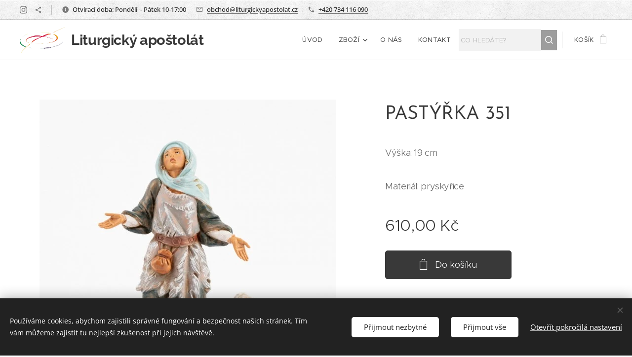

--- FILE ---
content_type: text/html; charset=UTF-8
request_url: https://www.liturgickyapostolat.cz/p/pastyrka-351/
body_size: 23203
content:
<!DOCTYPE html>
<html class="no-js" prefix="og: https://ogp.me/ns#" lang="cs">
<head><link rel="preconnect" href="https://duyn491kcolsw.cloudfront.net" crossorigin><link rel="preconnect" href="https://fonts.gstatic.com" crossorigin><meta charset="utf-8"><link rel="shortcut icon" href="https://25611572c7.clvaw-cdnwnd.com/4d950371affbcf604acb68580c896bbd/200000545-83a5683a59/PDDM_logo4.jpg?ph=25611572c7"><link rel="apple-touch-icon" href="https://25611572c7.clvaw-cdnwnd.com/4d950371affbcf604acb68580c896bbd/200000545-83a5683a59/PDDM_logo4.jpg?ph=25611572c7"><link rel="icon" href="https://25611572c7.clvaw-cdnwnd.com/4d950371affbcf604acb68580c896bbd/200000545-83a5683a59/PDDM_logo4.jpg?ph=25611572c7">
    <meta http-equiv="X-UA-Compatible" content="IE=edge">
    <title>PASTÝŘKA 351 :: LITURGICKYAPOSTOLAT</title>
    <meta name="viewport" content="width=device-width,initial-scale=1">
    <meta name="msapplication-tap-highlight" content="no">
    
    <link href="https://duyn491kcolsw.cloudfront.net/files/0r/0rk/0rklmm.css?ph=25611572c7" media="print" rel="stylesheet">
    <link href="https://duyn491kcolsw.cloudfront.net/files/2e/2e5/2e5qgh.css?ph=25611572c7" media="screen and (min-width:100000em)" rel="stylesheet" data-type="cq" disabled>
    <link rel="stylesheet" href="https://duyn491kcolsw.cloudfront.net/files/45/45b/45boco.css?ph=25611572c7"><link rel="stylesheet" href="https://duyn491kcolsw.cloudfront.net/files/4e/4er/4ersdq.css?ph=25611572c7" media="screen and (min-width:37.5em)"><link rel="stylesheet" href="https://duyn491kcolsw.cloudfront.net/files/2v/2vp/2vpyx8.css?ph=25611572c7" data-wnd_color_scheme_file=""><link rel="stylesheet" href="https://duyn491kcolsw.cloudfront.net/files/34/34q/34qmjb.css?ph=25611572c7" data-wnd_color_scheme_desktop_file="" media="screen and (min-width:37.5em)" disabled=""><link rel="stylesheet" href="https://duyn491kcolsw.cloudfront.net/files/1j/1jo/1jorv9.css?ph=25611572c7" data-wnd_additive_color_file=""><link rel="stylesheet" href="https://duyn491kcolsw.cloudfront.net/files/48/48g/48gira.css?ph=25611572c7" data-wnd_typography_file=""><link rel="stylesheet" href="https://duyn491kcolsw.cloudfront.net/files/2b/2b9/2b9a9p.css?ph=25611572c7" data-wnd_typography_desktop_file="" media="screen and (min-width:37.5em)" disabled=""><script>(()=>{let e=!1;const t=()=>{if(!e&&window.innerWidth>=600){for(let e=0,t=document.querySelectorAll('head > link[href*="css"][media="screen and (min-width:37.5em)"]');e<t.length;e++)t[e].removeAttribute("disabled");e=!0}};t(),window.addEventListener("resize",t),"container"in document.documentElement.style||fetch(document.querySelector('head > link[data-type="cq"]').getAttribute("href")).then((e=>{e.text().then((e=>{const t=document.createElement("style");document.head.appendChild(t),t.appendChild(document.createTextNode(e)),import("https://duyn491kcolsw.cloudfront.net/client/js.polyfill/container-query-polyfill.modern.js").then((()=>{let e=setInterval((function(){document.body&&(document.body.classList.add("cq-polyfill-loaded"),clearInterval(e))}),100)}))}))}))})()</script>
<link rel="preload stylesheet" href="https://duyn491kcolsw.cloudfront.net/files/2m/2m8/2m8msc.css?ph=25611572c7" as="style"><meta name="description" content=""><meta name="keywords" content=""><meta name="generator" content="Webnode 2"><meta name="apple-mobile-web-app-capable" content="no"><meta name="apple-mobile-web-app-status-bar-style" content="black"><meta name="format-detection" content="telephone=no"><!-- Google tag (gtag.js) -->
<script async src="https://www.googletagmanager.com/gtag/js?id=G-3MHR4T16DM"></script>
<script>
  window.dataLayer = window.dataLayer || [];
  function gtag(){dataLayer.push(arguments);}
  gtag('js', new Date());

  gtag('config', 'G-3MHR4T16DM');
</script>

<meta property="og:url" content="https://liturgickyapostolat.cz/p/pastyrka-351/"><meta property="og:title" content="PASTÝŘKA 351 :: LITURGICKYAPOSTOLAT"><meta property="og:type" content="article"><meta property="og:site_name" content="LITURGICKYAPOSTOLAT"><meta property="og:image" content="https://25611572c7.clvaw-cdnwnd.com/4d950371affbcf604acb68580c896bbd/200000293-81f4c81f4e/700/pastorella-351-per-presepe-cm-19%20269351.jpg?ph=25611572c7"><meta name="robots" content="index,follow"><link rel="canonical" href="https://www.liturgickyapostolat.cz/p/pastyrka-351/"><script>window.checkAndChangeSvgColor=function(c){try{var a=document.getElementById(c);if(a){c=[["border","borderColor"],["outline","outlineColor"],["color","color"]];for(var h,b,d,f=[],e=0,m=c.length;e<m;e++)if(h=window.getComputedStyle(a)[c[e][1]].replace(/\s/g,"").match(/^rgb[a]?\(([0-9]{1,3}),([0-9]{1,3}),([0-9]{1,3})/i)){b="";for(var g=1;3>=g;g++)b+=("0"+parseInt(h[g],10).toString(16)).slice(-2);"0"===b.charAt(0)&&(d=parseInt(b.substr(0,2),16),d=Math.max(16,d),b=d.toString(16)+b.slice(-4));f.push(c[e][0]+"="+b)}if(f.length){var k=a.getAttribute("data-src"),l=k+(0>k.indexOf("?")?"?":"&")+f.join("&");a.src!=l&&(a.src=l,a.outerHTML=a.outerHTML)}}}catch(n){}};</script></head>
<body class="l wt-product ac-n l-default l-d-none b-btn-r b-btn-s-l b-btn-dn b-btn-bw-1 img-d-n img-t-u img-h-n line-solid b-e-ds lbox-l   wnd-s-b hb-on  wnd-fe   wnd-eshop"><noscript>
				<iframe
				 src="https://www.googletagmanager.com/ns.html?id=GTM-542MMSL"
				 height="0"
				 width="0"
				 style="display:none;visibility:hidden"
				 >
				 </iframe>
			</noscript>

<div class="wnd-page l-page cs-gray ac-none t-t-fs-m t-t-fw-m t-t-sp t-t-d-n t-s-fs-m t-s-fw-l t-s-sp-n t-s-d-n t-p-fs-m t-p-fw-l t-p-sp-n t-h-fs-m t-h-fw-l t-h-sp-n t-bq-fs-m t-bq-fw-l t-bq-sp-n t-bq-d-q t-btn-fw-l t-nav-fw-l t-pd-fw-l t-nav-tt-u">
    <div class="l-w t cf t-30">
        <div class="l-bg cf">
            <div class="s-bg-l">
                
                
            </div>
        </div>
        <header class="l-h cf">
            <div class="sw cf">
	<div class="sw-c cf"><section class="s s-hb cf sc-ml wnd-background-pattern  wnd-w-wider wnd-hbs-on wnd-hbi-on wnd-hbi-news-on">
	<div class="s-w cf">
		<div class="s-o cf">
			<div class="s-bg cf">
                <div class="s-bg-l wnd-background-pattern  bgpos-center-center bgatt-scroll" style="background-image:url('https://duyn491kcolsw.cloudfront.net/files/02/02e/02ei6g.png?ph=25611572c7')">
                    
                    
                </div>
			</div>
			<div class="s-c">
                <div class="s-hb-c cf">
                    <div class="hb-si">
                        <div class="si">
    <div class="si-c"><a href="https://www.instagram.com/liturgickyapostolat/" target="_blank" rel="noreferrer" title="Instagram"><svg viewBox="0 0 24 24" xmlns="https://www.w3.org/2000/svg" height="18px" width="18px"><path d="M12 0C8.74 0 8.333.015 7.053.072 5.775.132 4.905.333 4.14.63c-.789.306-1.459.717-2.126 1.384S.935 3.35.63 4.14C.333 4.905.131 5.775.072 7.053.012 8.333 0 8.74 0 12s.015 3.667.072 4.947c.06 1.277.261 2.148.558 2.913a5.885 5.885 0 001.384 2.126A5.868 5.868 0 004.14 23.37c.766.296 1.636.499 2.913.558C8.333 23.988 8.74 24 12 24s3.667-.015 4.947-.072c1.277-.06 2.148-.262 2.913-.558a5.898 5.898 0 002.126-1.384 5.86 5.86 0 001.384-2.126c.296-.765.499-1.636.558-2.913.06-1.28.072-1.687.072-4.947s-.015-3.667-.072-4.947c-.06-1.277-.262-2.149-.558-2.913a5.89 5.89 0 00-1.384-2.126A5.847 5.847 0 0019.86.63c-.765-.297-1.636-.499-2.913-.558C15.667.012 15.26 0 12 0zm0 2.16c3.203 0 3.585.016 4.85.071 1.17.055 1.805.249 2.227.415.562.217.96.477 1.382.896.419.42.679.819.896 1.381.164.422.36 1.057.413 2.227.057 1.266.07 1.646.07 4.85s-.015 3.585-.074 4.85c-.061 1.17-.256 1.805-.421 2.227a3.81 3.81 0 01-.899 1.382 3.744 3.744 0 01-1.38.896c-.42.164-1.065.36-2.235.413-1.274.057-1.649.07-4.859.07-3.211 0-3.586-.015-4.859-.074-1.171-.061-1.816-.256-2.236-.421a3.716 3.716 0 01-1.379-.899 3.644 3.644 0 01-.9-1.38c-.165-.42-.359-1.065-.42-2.235-.045-1.26-.061-1.649-.061-4.844 0-3.196.016-3.586.061-4.861.061-1.17.255-1.814.42-2.234.21-.57.479-.96.9-1.381.419-.419.81-.689 1.379-.898.42-.166 1.051-.361 2.221-.421 1.275-.045 1.65-.06 4.859-.06l.045.03zm0 3.678a6.162 6.162 0 100 12.324 6.162 6.162 0 100-12.324zM12 16c-2.21 0-4-1.79-4-4s1.79-4 4-4 4 1.79 4 4-1.79 4-4 4zm7.846-10.405a1.441 1.441 0 01-2.88 0 1.44 1.44 0 012.88 0z" fill="#bebebe"></path></svg></a><a href="https://www.pddm.cz" target="_blank" rel="noreferrer" title="https://www.pddm.cz"><svg xmlns="https://www.w3.org/2000/svg" height="18px" viewBox="0 0 24 24" width="18px" fill="#000000"><path d="M18 16.08c-.76 0-1.44.3-1.96.77L8.91 12.7c.05-.23.09-.46.09-.7s-.04-.47-.09-.7l7.05-4.11c.54.5 1.25.81 2.04.81 1.66 0 3-1.34 3-3s-1.34-3-3-3-3 1.34-3 3c0 .24.04.47.09.7L8.04 9.81C7.5 9.31 6.79 9 6 9c-1.66 0-3 1.34-3 3s1.34 3 3 3c.79 0 1.5-.31 2.04-.81l7.12 4.16c-.05.21-.08.43-.08.65 0 1.61 1.31 2.92 2.92 2.92 1.61 0 2.92-1.31 2.92-2.92s-1.31-2.92-2.92-2.92z" fill="#bebebe"></path></svg></a></div>
</div>
                    </div>
                    <div class="hb-ci">
                        <div class="ci">
    <div class="ci-c" data-placeholder="Kontaktní informace"><div class="ci-news"><span>Otvírací doba: Pondělí&nbsp; - Pátek 10-17:00</span></div><div class="ci-mail"><span><a href="mailto:obchod@liturgickyapostolat.cz">obchod@liturgickyapostolat.cz</a></span></div><div class="ci-phone"><span><a href="tel:+420 734 116 090">+420 734 116 090</a></span></div></div>
</div>
                    </div>
                    <div class="hb-ccy">
                        
                    </div>
                    <div class="hb-lang">
                        
                    </div>
                </div>
			</div>
		</div>
	</div>
</section><section data-space="true" class="s s-hn s-hn-default wnd-mt-classic wnd-na-c logo-classic sc-w   wnd-w-wider wnd-nh-m hm-hidden wnd-nav-border wnd-nav-sticky menu-default-underline-grow">
	<div class="s-w">
		<div class="s-o">

			<div class="s-bg">
                <div class="s-bg-l">
                    
                    
                </div>
			</div>

			<div class="h-w h-f wnd-fixed">

				<div class="n-l">
					<div class="s-c menu-nav">
						<div class="logo-block">
							<div class="b b-l logo logo-default logo-nb raleway wnd-logo-with-text wnd-iar-2-1 logo-21 b-ls-m" id="wnd_LogoBlock_782092" data-wnd_mvc_type="wnd.fe.LogoBlock">
	<div class="b-l-c logo-content">
		<a class="b-l-link logo-link" href="/home/">

			<div class="b-l-image logo-image">
				<div class="b-l-image-w logo-image-cell">
                    <picture><source type="image/webp" srcset="https://25611572c7.clvaw-cdnwnd.com/4d950371affbcf604acb68580c896bbd/200007583-4da794da7d/450/PDDM_logo2-removebg-preview-3.webp?ph=25611572c7 297w, https://25611572c7.clvaw-cdnwnd.com/4d950371affbcf604acb68580c896bbd/200007583-4da794da7d/700/PDDM_logo2-removebg-preview-3.webp?ph=25611572c7 297w, https://25611572c7.clvaw-cdnwnd.com/4d950371affbcf604acb68580c896bbd/200007583-4da794da7d/PDDM_logo2-removebg-preview-3.webp?ph=25611572c7 297w" sizes="(min-width: 600px) 450px, (min-width: 360px) calc(100vw * 0.8), 100vw" ><img src="https://25611572c7.clvaw-cdnwnd.com/4d950371affbcf604acb68580c896bbd/200003441-6415b6415d/PDDM_logo2-removebg-preview-3.png?ph=25611572c7" alt="" width="297" height="169" class="wnd-logo-img" ></picture>
				</div>
			</div>

			

			<div class="b-l-br logo-br"></div>

			<div class="b-l-text logo-text-wrapper">
				<div class="b-l-text-w logo-text">
					<span class="b-l-text-c logo-text-cell"><strong><font class="wnd-font-size-140">Liturgický apoštolát</font></strong></span>
				</div>
			</div>

		</a>
	</div>
</div>
						</div>

						<div id="menu-slider">
							<div id="menu-block">
								<nav id="menu"><div class="menu-font menu-wrapper">
	<a href="#" class="menu-close" rel="nofollow" title="Close Menu"></a>
	<ul role="menubar" aria-label="Menu" class="level-1">
		<li role="none" class="wnd-homepage">
			<a class="menu-item" role="menuitem" href="/home/"><span class="menu-item-text">Úvod</span></a>
			
		</li><li role="none" class="wnd-with-submenu">
			<a class="menu-item" role="menuitem" href="/vsechny-produkty/"><span class="menu-item-text">Zboží</span></a>
			<ul role="menubar" aria-label="Menu" class="level-2">
		<li role="none">
			<a class="menu-item" role="menuitem" href="/alby-tuniky-rochety/"><span class="menu-item-text">ALBY, TUNIKY, ROCHETY</span></a>
			
		</li><li role="none">
			<a class="menu-item" role="menuitem" href="/andele/"><span class="menu-item-text">ANDĚLÉ</span></a>
			
		</li><li role="none" class="wnd-with-submenu">
			<a class="menu-item" role="menuitem" href="/betlemy/"><span class="menu-item-text">Betlémy</span></a>
			<ul role="menubar" aria-label="Menu" class="level-3">
		<li role="none">
			<a class="menu-item" role="menuitem" href="/chyse/"><span class="menu-item-text">Chýše</span></a>
			
		</li><li role="none">
			<a class="menu-item" role="menuitem" href="/jezulatka/"><span class="menu-item-text">Jezulátka</span></a>
			
		</li><li role="none">
			<a class="menu-item" role="menuitem" href="/sosky-do-betlema-10cm/"><span class="menu-item-text">Sošky do betléma 10 cm</span></a>
			
		</li><li role="none">
			<a class="menu-item" role="menuitem" href="/sosky-do-betlema-11cm/"><span class="menu-item-text">Sošky do betléma 11 cm</span></a>
			
		</li><li role="none">
			<a class="menu-item" role="menuitem" href="/sosky-do-betlema-12cm/"><span class="menu-item-text">Sošky do betléma 12 cm</span></a>
			
		</li><li role="none">
			<a class="menu-item" role="menuitem" href="/sosky-do-betlema-15cm/"><span class="menu-item-text">Sošky do betléma 15 cm</span></a>
			
		</li><li role="none">
			<a class="menu-item" role="menuitem" href="/sosky-do-betlema-17cm/"><span class="menu-item-text">Sošky do betléma 17 cm</span></a>
			
		</li><li role="none">
			<a class="menu-item" role="menuitem" href="/sosky-do-betlema-19cm/"><span class="menu-item-text">Sošky do betléma 19 cm</span></a>
			
		</li>
	</ul>
		</li><li role="none">
			<a class="menu-item" role="menuitem" href="/bronz2/"><span class="menu-item-text">BRONZ</span></a>
			
		</li><li role="none">
			<a class="menu-item" role="menuitem" href="/domaci-pozehnani/"><span class="menu-item-text">Domácí požehnání</span></a>
			
		</li><li role="none">
			<a class="menu-item" role="menuitem" href="/drevorezby/"><span class="menu-item-text">Dřevořezby</span></a>
			
		</li><li role="none">
			<a class="menu-item" role="menuitem" href="/ikony/"><span class="menu-item-text">Ikony</span></a>
			
		</li><li role="none">
			<a class="menu-item" role="menuitem" href="/kadidlo-uhli-kadidelnice/"><span class="menu-item-text">Kadidlo, uhlí, kadidelnice</span></a>
			
		</li><li role="none">
			<a class="menu-item" role="menuitem" href="/kalichove-pradlo/"><span class="menu-item-text">Kalichové prádlo a paly</span></a>
			
		</li><li role="none">
			<a class="menu-item" role="menuitem" href="/keramika/"><span class="menu-item-text">Keramika</span></a>
			
		</li><li role="none">
			<a class="menu-item" role="menuitem" href="/klicenky/"><span class="menu-item-text">Klíčenky</span></a>
			
		</li><li role="none">
			<a class="menu-item" role="menuitem" href="/knezske-kosile/"><span class="menu-item-text">Kněžské košile</span></a>
			
		</li><li role="none">
			<a class="menu-item" role="menuitem" href="/kropenky/"><span class="menu-item-text">Kropenky</span></a>
			
		</li><li role="none" class="wnd-with-submenu">
			<a class="menu-item" role="menuitem" href="/krest/"><span class="menu-item-text">Křest</span></a>
			<ul role="menubar" aria-label="Menu" class="level-3">
		<li role="none">
			<a class="menu-item" role="menuitem" href="/krestni-rousky/"><span class="menu-item-text">Křestní roušky</span></a>
			
		</li><li role="none">
			<a class="menu-item" role="menuitem" href="/krestni-svice/"><span class="menu-item-text">Křestní svíce</span></a>
			
		</li><li role="none">
			<a class="menu-item" role="menuitem" href="/darky-ke-krtinam/"><span class="menu-item-text">Dárky ke křtinám</span></a>
			
		</li>
	</ul>
		</li><li role="none">
			<a class="menu-item" role="menuitem" href="/krize/"><span class="menu-item-text">Kříže</span></a>
			
		</li><li role="none">
			<a class="menu-item" role="menuitem" href="/liturgicke-predmety/"><span class="menu-item-text">Liturgické předměty</span></a>
			
		</li><li role="none">
			<a class="menu-item" role="menuitem" href="/naramky-z-prirodnich-kamenu/"><span class="menu-item-text">Náramky z přírodních kamenů</span></a>
			
		</li><li role="none">
			<a class="menu-item" role="menuitem" href="/obrazy/"><span class="menu-item-text">obrazky</span></a>
			
		</li><li role="none">
			<a class="menu-item" role="menuitem" href="/ornaty-dalmatiky-pluvialy/"><span class="menu-item-text">Ornáty, dalmatiky, pluviály</span></a>
			
		</li><li role="none">
			<a class="menu-item" role="menuitem" href="/ruzence/"><span class="menu-item-text">Růžence a náramky</span></a>
			
		</li><li role="none">
			<a class="menu-item" role="menuitem" href="/sosky/"><span class="menu-item-text">Sošky</span></a>
			
		</li><li role="none" class="wnd-with-submenu">
			<a class="menu-item" role="menuitem" href="/stribro/"><span class="menu-item-text">Stříbro</span></a>
			<ul role="menubar" aria-label="Menu" class="level-3">
		<li role="none">
			<a class="menu-item" role="menuitem" href="/stribrne-krizky/"><span class="menu-item-text">Stříbrné křížky</span></a>
			
		</li><li role="none">
			<a class="menu-item" role="menuitem" href="/stribrne-medailky/"><span class="menu-item-text">Stříbrné medailky</span></a>
			
		</li><li role="none">
			<a class="menu-item" role="menuitem" href="/stribrne-retizky-a-ruzence/"><span class="menu-item-text">Stříbrné řetízky a růžence</span></a>
			
		</li>
	</ul>
		</li><li role="none">
			<a class="menu-item" role="menuitem" href="/stoly/"><span class="menu-item-text">Štóly</span></a>
			
		</li><li role="none">
			<a class="menu-item" role="menuitem" href="/svice/"><span class="menu-item-text">Svíce</span></a>
			
		</li><li role="none" class="wnd-with-submenu">
			<a class="menu-item" role="menuitem" href="/vybaveni-liturgickych-prostoru/"><span class="menu-item-text">Vybavení liturgických prostorů</span></a>
			<ul role="menubar" aria-label="Menu" class="level-3">
		<li role="none">
			<a class="menu-item" role="menuitem" href="/oltarni-plachty/"><span class="menu-item-text">Oltářní plachty</span></a>
			
		</li>
	</ul>
		</li>
	</ul>
		</li><li role="none">
			<a class="menu-item" role="menuitem" href="/o-nas/"><span class="menu-item-text">O nás</span></a>
			
		</li><li role="none">
			<a class="menu-item" role="menuitem" href="/kontakt/"><span class="menu-item-text">Kontakt</span></a>
			
		</li>
	</ul>
	<span class="more-text">Více</span>
</div></nav>
							</div>
						</div>

						<div class="cart-and-mobile">
							<div class="search">
    <div class="search-app"></div>
</div>
							<div class="cart cf">
	<div class="cart-content">
		<a href="/cart/">
			<div class="cart-content-link">
				<div class="cart-text"><span>Košík</span></div>
				<div class="cart-piece-count" data-count="0" data-wnd_cart_part="count">0</div>
				<div class="cart-piece-text" data-wnd_cart_part="text"></div>
				<div class="cart-price" data-wnd_cart_part="price">0,00 Kč</div>
			</div>
		</a>
	</div>
</div>

							<div id="menu-mobile">
								<a href="#" id="menu-submit"><span></span>Menu</a>
							</div>
						</div>

					</div>
				</div>

			</div>

		</div>
	</div>
</section></div>
</div>
        </header>
        <main class="l-m cf">
            <div class="sw cf">
	<div class="sw-c cf"><section class="s s-hm s-hm-hidden wnd-h-hidden cf sc-w   hn-default"></section><section data-space="true" class="s s-ed cf sc-w   wnd-w-wide wnd-s-normal wnd-h-auto">
	<div class="s-w cf">
		<div class="s-o s-fs cf">
			<div class="s-bg cf">
                <div class="s-bg-l">
                    
                    
                </div>
			</div>
			<div class="s-c s-fs cf">
				<div class="b-e b-e-d b b-s cf" data-wnd_product_item="200000312" data-wnd_product_data="{&quot;id&quot;:200000312,&quot;name&quot;:&quot;PAST\u00dd\u0158KA 351&quot;,&quot;image&quot;:[&quot;https:\/\/25611572c7.clvaw-cdnwnd.com\/4d950371affbcf604acb68580c896bbd\/200000293-81f4c81f4e\/450\/pastorella-351-per-presepe-cm-19%20269351.jpg?ph=25611572c7&quot;,&quot;https:\/\/25611572c7.clvaw-cdnwnd.com\/4d950371affbcf604acb68580c896bbd\/200000293-81f4c81f4e\/pastorella-351-per-presepe-cm-19%20269351.jpg?ph=25611572c7&quot;],&quot;detail_url&quot;:&quot;\/p\/pastyrka-351\/&quot;,&quot;category&quot;:&quot;BETL\u00c9MY\/SO\u0160KY DO BETL\u00c9MA 17 CM\/SO\u0160KY DO BETL\u00c9MA 19 CM&quot;,&quot;list_position&quot;:0,&quot;price&quot;:610,&quot;comparative_price&quot;:0,&quot;out_of_stock&quot;:false,&quot;availability&quot;:&quot;DO_NOT_SHOW&quot;,&quot;variants&quot;:[],&quot;variants_active&quot;:false}" data-wnd-price-info-template="&lt;span class=&quot;prd-price-info&quot;&gt;&lt;span class=&quot;prd-price-info-c&quot;&gt;{value}&lt;/span&gt;&lt;/span&gt;">
    <form class="cf" action="" method="post" data-wnd_sys_form="add-to-cart">

        <div class="b-e-d-head b-e-d-right">
            <h1 class="b-e-d-title cf"><span class="prd-title">
	<span class="prd-title-c">PASTÝŘKA 351</span>
</span></h1>
        </div>

        <div class="b-e-d-ribbons cf">
            <span class="prd-label prd-out-of-stock">
	<span class="prd-label-c prd-out-of-stock-c"></span>
</span>
            <span class="prd-label">
	<span class="prd-label-c"></span>
</span>
        </div>

        <div class="b-e-d-gal b-e-d-left">
            <div class="prd-gal cf" id="wnd_ProductGalleryBlock_267055" data-slideshow="false">
	<div class="prd-gal-c cf">
		<ul class="prd-gal-list cf">
			<li class="prd-gal-photo wnd-orientation-portrait">
				<a class="prd-gal-link litebox" data-litebox-group="gallery" data-litebox-text="" href="https://25611572c7.clvaw-cdnwnd.com/4d950371affbcf604acb68580c896bbd/200000293-81f4c81f4e/pastorella-351-per-presepe-cm-19%20269351.jpg?ph=25611572c7" width="600" height="649">
					<div class="prd-gal-img cf">
						<div class="prd-gal-img-pos">
                            <picture><source type="image/webp" srcset="https://25611572c7.clvaw-cdnwnd.com/4d950371affbcf604acb68580c896bbd/200007208-d5b67d5b6a/450/pastorella-351-per-presepe-cm-19%20269351.webp?ph=25611572c7 416w, https://25611572c7.clvaw-cdnwnd.com/4d950371affbcf604acb68580c896bbd/200007208-d5b67d5b6a/700/pastorella-351-per-presepe-cm-19%20269351.webp?ph=25611572c7 600w, https://25611572c7.clvaw-cdnwnd.com/4d950371affbcf604acb68580c896bbd/200007208-d5b67d5b6a/pastorella-351-per-presepe-cm-19%20269351.webp?ph=25611572c7 600w" sizes="(min-width: 768px) 60vw, 100vw" ><img src="https://25611572c7.clvaw-cdnwnd.com/4d950371affbcf604acb68580c896bbd/200000293-81f4c81f4e/pastorella-351-per-presepe-cm-19%20269351.jpg?ph=25611572c7" alt="" width="600" height="649" loading="lazy" ></picture>
						</div>
					</div>
					<div class="prd-gal-title cf"><span></span></div>
				</a>
			</li>
		</ul>
	</div>

	<div class="prd-gal-nav dots cf">
		<div class="prd-gal-nav-arrow-prev prd-gal-nav-arrow">
			<div class="prd-gal-nav-arrow-submit"></div>
		</div>

		<div class="prd-gal-nav-c dots-content cf"></div>

		<div class="prd-gal-nav-arrow-next prd-gal-nav-arrow">
			<div class="prd-gal-nav-arrow-submit"></div>
		</div>
	</div>

	
</div>
        </div>

        <div class="b-e-d-c b-e-d-right">
            <div class="b-text text prd-text">
	<div class="prd-text-c"><p>Výška: 19 cm</p><p>
</p><p>Materiál: pryskyřice</p></div>
</div>
            
            <div class="b-e-d-price cf">
                <span class="prd-price">
	<span class="prd-price-pref-text wnd-product-prefix-text"></span><span class="prd-price-pref"></span><span class="prd-price-c wnd-product-price">610,00</span><span class="prd-price-suf">&nbsp;Kč</span><span class="prd-price-suf-text wnd-product-suffix-text"></span>
</span>
                <span class="prd-price prd-price-com wnd-product-comparative-price-area wnd-empty" style="display:none">
	<span class="prd-price-pref"></span><span class="prd-price-c wnd-product-comparative-price-content">0,00</span><span class="prd-price-suf">&nbsp;Kč</span>
</span>
            </div>
            <div class="b-e-d-price b-e-d-price-info" data-wnd-identifier="wnd-price-info-container">
                
                
                
                
                
            </div>
            <div class="b-e-d-stock b-e-d-stock-info" data-wnd-identifier="wnd-stock-info-container">
                <span class="prd-stock-info" data-wnd-identifier="wnd-stock-info">
    <span class="wt-bold"></span>
</span>
            </div>

            <div class="b-e-d-submit cf">
                <div class="prd-crt b-btn b-btn-3 b-btn-atc b-btn-i-left b-btn-i-atc wnd-fixed cf">
                    <button class="b-btn-l b-btn-fixed" type="submit" name="send" value="wnd_ProductDetailFormBlock_908089" disabled data-wnd_add_to_cart_button>
                        <span class="b-btn-t">Do košíku</span>
                        <span class="b-btn-a-l">
							<span class="loader"></span>
						</span>
                        <span class="b-btn-a-a">
							<span class="checked"></span>
							Přidáno do košíku
						</span>
                        <span class="b-btn-ofs">Vyprodáno</span>
                    </button>
                </div>
            </div>
        </div>

        <input type="hidden" name="id" value="200000312">

    </form>
</div>
				<div class="ez cf wnd-no-cols">
	<div class="ez-c"><div class="b b-text cf">
	<div class="b-c b-text-c b-s b-s-t60 b-s-b60 b-cs cf"></div>
</div></div>
</div>
			</div>
		</div>
	</div>
</section></div>
</div>
        </main>
        <footer class="l-f cf">
            <div class="sw cf">
	<div class="sw-c cf"><section data-wn-border-element="s-f-border" class="s s-f s-f-edit sc-m wnd-background-solid  wnd-w-wide wnd-s-high wnd-h-auto">
	<div class="s-w">
		<div class="s-o">
			<div class="s-bg">
                <div class="s-bg-l" style="background-color:#283593">
                    
                    
                </div>
			</div>
			<div class="s-f-ez">
				<div class="s-c s-f-border">
					<div>
						<div class="ez cf">
	<div class="ez-c"><div class="cw cf">
	<div class="cw-c cf"><div class="c cf" style="width:12.704%;">
	<div class="c-c cf"><div class="b b-text cf">
	<div class="b-c b-text-c b-s b-s-t60 b-s-b60 b-cs cf"><h2><font class="wnd-font-size-90"><strong><font class="wsw-47 wnd-font-size-70"><font class="wsw-10 wnd-font-size-130">Liturgický</font> </font></strong><strong><font>apoštolát</font></strong></font></h2>


</div>
</div></div>
</div><div class="c cf" style="width:16.88%;">
	<div class="c-c cf"><div class="b-img b-img-default b b-s cf wnd-orientation-landscape wnd-type-image img-s-n" style="margin-left:0;margin-right:0;" id="wnd_ImageBlock_1665">
	<div class="b-img-w">
		<div class="b-img-c" style="padding-bottom:56.9%;text-align:center;">
            <picture><source type="image/webp" srcset="https://25611572c7.clvaw-cdnwnd.com/4d950371affbcf604acb68580c896bbd/200007581-4cd404cd44/450/PDDM_logo2-removebg-preview-3.webp?ph=25611572c7 297w, https://25611572c7.clvaw-cdnwnd.com/4d950371affbcf604acb68580c896bbd/200007581-4cd404cd44/700/PDDM_logo2-removebg-preview-3.webp?ph=25611572c7 297w, https://25611572c7.clvaw-cdnwnd.com/4d950371affbcf604acb68580c896bbd/200007581-4cd404cd44/PDDM_logo2-removebg-preview-3.webp?ph=25611572c7 297w" sizes="(min-width: 600px) calc(100vw * 0.75), 100vw" ><img id="wnd_ImageBlock_1665_img" src="https://25611572c7.clvaw-cdnwnd.com/4d950371affbcf604acb68580c896bbd/200003441-6415b6415d/PDDM_logo2-removebg-preview-3.png?ph=25611572c7" alt="" width="297" height="169" loading="lazy" style="top:0%;left:0%;width:100%;height:100%;position:absolute;" ></picture>
			</div>
		
	</div>
</div></div>
</div><div class="c cf" style="width:27.28%;">
	<div class="c-c cf"><div class="b b-text cf">
	<div class="b-c b-text-c b-s b-s-t60 b-s-b60 b-cs cf"><p><font><font class="wnd-font-size-110"><strong>Informace</strong></font></font></p>

<p><a href="/pravidla-ochrany-soukromi/">Pravidla ochrany soukromí</a><br>
<a href="/obchodni-podminky/">Obchodní podmínky</a></p>
</div>
</div></div>
</div><div class="c cf" style="width:16.736%;">
	<div class="c-c cf"><div class="b b-text cf">
	<div class="b-c b-text-c b-s b-s-t60 b-s-b60 b-cs cf"><p><font><font class="wnd-font-size-110"><strong>Obchod</strong></font></font></p>

<p><a href="/o-nas/">O nás</a><br>
<a href="/kontakt/">Kontaktujte nás</a></p>
</div>
</div></div>
</div><div class="c cf" style="width:26.4%;">
	<div class="c-c cf"><div class="b b-text cf">
	<div class="b-c b-text-c b-s b-s-t60 b-s-b60 b-cs cf"><p class="wnd-align-right">E-mail: <a href="mailto:obchod@liturgickyapostolat.cz">obchod@liturgickyapostolat.cz&nbsp;</a><br>
Telefon:&nbsp;+420 734 116 090&nbsp;</p><p class="wnd-align-right">&nbsp; &nbsp;Pondělí - Pátek 10:00 - 17:00</p><p class="wnd-align-right">O letních prázdninách: 10:00-16:30</p>
</div>
</div></div>
</div></div>
</div></div>
</div>
					</div>
				</div>
			</div>
			<div class="s-c s-f-l-w">
				<div class="s-f-l b-s b-s-t0 b-s-b0">
					<div class="s-f-l-c s-f-l-c-first">
						<div class="s-f-sf">
                            <span class="sf b">
<span class="sf-content sf-c link">©LITURGICKÝ APOŠTOLÁT 2024</span>
</span>
                            <span class="sf-cbr link">
    <a href="#" rel="nofollow">Cookies</a>
</span>
                            
                            
                            
						</div>
					</div>
					<div class="s-f-l-c s-f-l-c-last">
						<div class="s-f-lang lang-select cf">
	
</div>
					</div>
                    <div class="s-f-l-c s-f-l-c-currency">
                        <div class="s-f-ccy ccy-select cf">
	
</div>
                    </div>
				</div>
			</div>
		</div>
	</div>
	<div class="s-f-bg-stripe"></div>
</section></div>
</div>
        </footer>
    </div>
    
</div>
<section class="cb cb-dark" id="cookiebar" style="display:none;" id="cookiebar" style="display:none;">
	<div class="cb-bar cb-scrollable">
		<div class="cb-bar-c">
			<div class="cb-bar-text">Používáme cookies, abychom zajistili správné fungování a bezpečnost našich stránek. Tím vám můžeme zajistit tu nejlepší zkušenost při jejich návštěvě.</div>
			<div class="cb-bar-buttons">
				<button class="cb-button cb-close-basic" data-action="accept-necessary">
					<span class="cb-button-content">Přijmout nezbytné</span>
				</button>
				<button class="cb-button cb-close-basic" data-action="accept-all">
					<span class="cb-button-content">Přijmout vše</span>
				</button>
				<button class="cb-button cb-button-text cb-button-popup">
					<span class="cb-button-content">Otevřít pokročilá nastavení</span>
				</button>
			</div>
		</div>
        <div class="cb-close cb-close-basic" data-action="accept-necessary"></div>
	</div>

	<div class="cb-popup cb-light close">
		<div class="cb-popup-c">
			<div class="cb-popup-head">
				<h3 class="cb-popup-title">Pokročilá nastavení</h3>
				<p class="cb-popup-text">Zde můžete upravit své preference ohledně cookies. Následující kategorie můžete povolit či zakázat a svůj výběr uložit.</p>
			</div>
			<div class="cb-popup-options cb-scrollable">
				<div class="cb-option">
					<input class="cb-option-input" type="checkbox" id="necessary" name="necessary" readonly="readonly" disabled="disabled" checked="checked">
                    <div class="cb-option-checkbox"></div>
                    <label class="cb-option-label" for="necessary">Nezbytné krátkodobé cookies</label>
					<div class="cb-option-text">Bez nezbytných cookies se neobejde správné a bezpečné fungování našich stránek a registrační proces na nich.</div>
				</div><div class="cb-option">
					<input class="cb-option-input" type="checkbox" id="functional" name="functional">
                    <div class="cb-option-checkbox"></div>
                    <label class="cb-option-label" for="functional">Funkční cookies</label>
					<div class="cb-option-text">Funkční cookies ukládají vaše preference a uzpůsobí podle nich naše stránky.</div>
				</div><div class="cb-option">
					<input class="cb-option-input" type="checkbox" id="performance" name="performance">
                    <div class="cb-option-checkbox"></div>
                    <label class="cb-option-label" for="performance">Výkonnostní cookies</label>
					<div class="cb-option-text">Výkonnostní cookies monitorují výkon našich stránek.</div>
				</div><div class="cb-option">
					<input class="cb-option-input" type="checkbox" id="marketing" name="marketing">
                    <div class="cb-option-checkbox"></div>
                    <label class="cb-option-label" for="marketing">Marketingové cookies</label>
					<div class="cb-option-text">Díky marketingovým cookies můžeme měřit a analyzovat výkon našeho webu.</div>
				</div>
			</div>
			<div class="cb-popup-footer">
				<button class="cb-button cb-save-popup" data-action="advanced-save">
					<span class="cb-button-content">Uložit</span>
				</button>
			</div>
			<div class="cb-close cb-close-popup" data-action="close"></div>
		</div>
	</div>
</section>

<script src="https://duyn491kcolsw.cloudfront.net/files/3n/3no/3nov38.js?ph=25611572c7" crossorigin="anonymous" type="module"></script><script>document.querySelector(".wnd-fe")&&[...document.querySelectorAll(".c")].forEach((e=>{const t=e.querySelector(".b-text:only-child");t&&""===t.querySelector(".b-text-c").innerText&&e.classList.add("column-empty")}))</script>


<script src="https://duyn491kcolsw.cloudfront.net/client.fe/js.compiled/lang.cz.2093.js?ph=25611572c7" crossorigin="anonymous"></script><script src="https://duyn491kcolsw.cloudfront.net/client.fe/js.compiled/compiled.multi.2-2199.js?ph=25611572c7" crossorigin="anonymous"></script><script>var wnd = wnd || {};wnd.$data = {"image_content_items":{"wnd_ThumbnailBlock_773072":{"id":"wnd_ThumbnailBlock_773072","type":"wnd.pc.ThumbnailBlock"},"wnd_HeaderSection_header_main_871282":{"id":"wnd_HeaderSection_header_main_871282","type":"wnd.pc.HeaderSection"},"wnd_Section_eshop_product_detail_330666":{"id":"wnd_Section_eshop_product_detail_330666","type":"wnd.pc.Section"},"wnd_ProductGalleryBlock_267055":{"id":"wnd_ProductGalleryBlock_267055","type":"wnd.pc.ProductGalleryBlock"},"wnd_ImageBlock_262027":{"id":"wnd_ImageBlock_262027","type":"wnd.pc.ImageBlock"},"wnd_ProductPhotoImageBlock_392827833":{"id":"wnd_ProductPhotoImageBlock_392827833","type":"wnd.pc.ProductPhotoImageBlock"},"wnd_LogoBlock_782092":{"id":"wnd_LogoBlock_782092","type":"wnd.pc.LogoBlock"},"wnd_FooterSection_footer_708291":{"id":"wnd_FooterSection_footer_708291","type":"wnd.pc.FooterSection"},"wnd_ImageBlock_1665":{"id":"wnd_ImageBlock_1665","type":"wnd.pc.ImageBlock"}},"svg_content_items":{"wnd_ImageBlock_262027":{"id":"wnd_ImageBlock_262027","type":"wnd.pc.ImageBlock"},"wnd_LogoBlock_782092":{"id":"wnd_LogoBlock_782092","type":"wnd.pc.LogoBlock"},"wnd_ImageBlock_1665":{"id":"wnd_ImageBlock_1665","type":"wnd.pc.ImageBlock"}},"content_items":[],"eshopSettings":{"ESHOP_SETTINGS_DISPLAY_PRICE_WITHOUT_VAT":false,"ESHOP_SETTINGS_DISPLAY_ADDITIONAL_VAT":false,"ESHOP_SETTINGS_DISPLAY_SHIPPING_COST":false},"project_info":{"isMultilanguage":false,"isMulticurrency":false,"eshop_tax_enabled":"1","country_code":"cz","contact_state":"","eshop_tax_type":"VAT","eshop_discounts":true,"graphQLURL":"https:\/\/liturgickyapostolat.cz\/servers\/graphql\/","iubendaSettings":{"cookieBarCode":"","cookiePolicyCode":"","privacyPolicyCode":"","termsAndConditionsCode":""}}};</script><script>wnd.$system = {"fileSystemType":"aws_s3","localFilesPath":"https:\/\/www.liturgickyapostolat.cz\/_files\/","awsS3FilesPath":"https:\/\/25611572c7.clvaw-cdnwnd.com\/4d950371affbcf604acb68580c896bbd\/","staticFiles":"https:\/\/duyn491kcolsw.cloudfront.net\/files","isCms":false,"staticCDNServers":["https:\/\/duyn491kcolsw.cloudfront.net\/"],"fileUploadAllowExtension":["jpg","jpeg","jfif","png","gif","bmp","ico","svg","webp","tiff","pdf","doc","docx","ppt","pptx","pps","ppsx","odt","xls","xlsx","txt","rtf","mp3","wma","wav","ogg","amr","flac","m4a","3gp","avi","wmv","mov","mpg","mkv","mp4","mpeg","m4v","swf","gpx","stl","csv","xml","txt","dxf","dwg","iges","igs","step","stp"],"maxUserFormFileLimit":4194304,"frontendLanguage":"cz","backendLanguage":"cz","frontendLanguageId":"1","page":{"id":50000003,"identifier":"p","template":{"id":200004350,"styles":{"typography":"t-30_new","scheme":"cs-gray","additiveColor":"ac-none","acHeadings":false,"acSubheadings":false,"acIcons":false,"acOthers":false,"imageStyle":"img-d-n","imageHover":"img-h-n","imageTitle":"img-t-u","buttonStyle":"b-btn-r","buttonSize":"b-btn-s-l","buttonDecoration":"b-btn-dn","buttonBorders":"b-btn-bw-1","lineStyle":"line-solid","eshopGridItemStyle":"b-e-ds","formStyle":"rounded","menuType":"wnd-mt-classic","menuStyle":"menu-default-underline-grow","lightboxStyle":"lbox-l","sectionWidth":"wnd-w-wider","sectionSpace":"wnd-s-normal","layoutType":"l-default","layoutDecoration":"l-d-none","background":{"default":null},"backgroundSettings":{"default":""},"acMenu":true,"columnSpaces":"","buttonWeight":"t-btn-fw-l","productWeight":"t-pd-fw-l","searchStyle":"wnd-s-b","menuWeight":"t-nav-fw-l","headerBarStyle":"hb-on","headerType":"default","typoTitleSizes":"t-t-fs-m","typoTitleWeights":"t-t-fw-m","typoTitleSpacings":"t-t-sp","typoTitleDecorations":"t-t-d-n","typoHeadingSizes":"t-h-fs-m","typoHeadingWeights":"t-h-fw-l","typoHeadingSpacings":"t-h-sp-n","typoSubtitleSizes":"t-s-fs-m","typoSubtitleWeights":"t-s-fw-l","typoSubtitleSpacings":"t-s-sp-n","typoSubtitleDecorations":"t-s-d-n","typoParagraphSizes":"t-p-fs-m","typoParagraphWeights":"t-p-fw-l","typoParagraphSpacings":"t-p-sp-n","typoBlockquoteSizes":"t-bq-fs-m","typoBlockquoteWeights":"t-bq-fw-l","typoBlockquoteSpacings":"t-bq-sp-n","typoBlockquoteDecorations":"t-bq-d-q","menuTextTransform":"t-nav-tt-u"}},"layout":"product_detail","name":"PAST\u00dd\u0158KA 351","html_title":null,"language":"cz","langId":1,"isHomepage":false,"meta_description":null,"meta_keywords":null,"header_code":null,"footer_code":null,"styles":null,"countFormsEntries":[]},"listingsPrefix":"\/l\/","productPrefix":"\/p\/","cartPrefix":"\/cart\/","checkoutPrefix":"\/checkout\/","searchPrefix":"\/search\/","isCheckout":false,"isEshop":true,"hasBlog":false,"isProductDetail":true,"isListingDetail":false,"listing_page":[],"hasEshopAnalytics":false,"gTagId":null,"gAdsId":null,"format":{"be":{"DATE_TIME":{"mask":"%d.%m.%Y %H:%M","regexp":"^(((0?[1-9]|[1,2][0-9]|3[0,1])\\.(0?[1-9]|1[0-2])\\.[0-9]{1,4})(( [0-1][0-9]| 2[0-3]):[0-5][0-9])?|(([0-9]{4}(0[1-9]|1[0-2])(0[1-9]|[1,2][0-9]|3[0,1])(0[0-9]|1[0-9]|2[0-3])[0-5][0-9][0-5][0-9])))?$"},"DATE":{"mask":"%d.%m.%Y","regexp":"^((0?[1-9]|[1,2][0-9]|3[0,1])\\.(0?[1-9]|1[0-2])\\.[0-9]{1,4})$"},"CURRENCY":{"mask":{"point":",","thousands":" ","decimals":2,"mask":"%s","zerofill":true,"ignoredZerofill":true}}},"fe":{"DATE_TIME":{"mask":"%d.%m.%Y %H:%M","regexp":"^(((0?[1-9]|[1,2][0-9]|3[0,1])\\.(0?[1-9]|1[0-2])\\.[0-9]{1,4})(( [0-1][0-9]| 2[0-3]):[0-5][0-9])?|(([0-9]{4}(0[1-9]|1[0-2])(0[1-9]|[1,2][0-9]|3[0,1])(0[0-9]|1[0-9]|2[0-3])[0-5][0-9][0-5][0-9])))?$"},"DATE":{"mask":"%d.%m.%Y","regexp":"^((0?[1-9]|[1,2][0-9]|3[0,1])\\.(0?[1-9]|1[0-2])\\.[0-9]{1,4})$"},"CURRENCY":{"mask":{"point":",","thousands":" ","decimals":2,"mask":"%s","zerofill":true,"ignoredZerofill":true}}}},"e_product":{"id":200096764,"workingId":200000312,"name":"PAST\u00dd\u0158KA 351","identifier":"pastyrka-351","meta_description":null,"meta_keywords":null,"html_title":null,"styles":null,"content_items":{"wnd_PerexBlock_731708":{"type":"wnd.pc.PerexBlock","id":"wnd_PerexBlock_731708","context":"page","text":""},"wnd_ThumbnailBlock_773072":{"type":"wnd.pc.ThumbnailBlock","id":"wnd_ThumbnailBlock_773072","context":"page","style":{"background":{"default":{"default":"wnd-background-image"}},"backgroundSettings":{"default":{"default":{"id":200000293,"src":"200000293-81f4c81f4e\/pastorella-351-per-presepe-cm-19 269351.jpg","dataType":"filesystem_files","width":600,"height":649,"mediaType":"myImages","mime":"","alternatives":{"image\/webp":{"id":200007208,"src":"200007208-d5b67d5b6a\/pastorella-351-per-presepe-cm-19 269351.webp","dataType":"filesystem_files","width":600,"height":649,"mime":"image\/webp"}}}}}},"refs":{"filesystem_files":[{"filesystem_files.id":200000293}]}},"wnd_SectionWrapper_672082":{"type":"wnd.pc.SectionWrapper","id":"wnd_SectionWrapper_672082","context":"page","content":["wnd_HeaderSection_header_main_871282","wnd_Section_eshop_product_detail_330666"]},"wnd_HeaderSection_header_main_871282":{"type":"wnd.pc.HeaderSection","contentIdentifier":"header_main","id":"wnd_HeaderSection_header_main_871282","context":"page","content":{"default":[],"editzone":["wnd_EditZone_128821"],"no_claim":[],"button":["wnd_ButtonBlock_851903"],"button_box":["wnd_ButtonBlock_851903"],"one_claim":["wnd_StyledInlineTextBlock_230609"],"one_claim_button":["wnd_StyledInlineTextBlock_230609","wnd_ButtonBlock_851903"],"one_claim_box":["wnd_StyledInlineTextBlock_230609"],"one_claim_button_box":["wnd_StyledInlineTextBlock_230609","wnd_ButtonBlock_851903"],"two_claims":["wnd_StyledInlineTextBlock_230609","wnd_StyledInlineTextBlock_300121"],"two_claims_button":["wnd_StyledInlineTextBlock_230609","wnd_StyledInlineTextBlock_300121","wnd_ButtonBlock_851903"],"two_claims_box":["wnd_StyledInlineTextBlock_230609","wnd_StyledInlineTextBlock_300121"],"two_claims_button_box":["wnd_StyledInlineTextBlock_230609","wnd_StyledInlineTextBlock_300121","wnd_ButtonBlock_851903"],"three_claims":["wnd_StyledInlineTextBlock_230609","wnd_StyledInlineTextBlock_300121","wnd_StyledInlineTextBlock_125906"],"three_claims_button":["wnd_StyledInlineTextBlock_230609","wnd_StyledInlineTextBlock_300121","wnd_StyledInlineTextBlock_125906","wnd_ButtonBlock_851903"],"three_claims_box":["wnd_StyledInlineTextBlock_230609","wnd_StyledInlineTextBlock_300121","wnd_StyledInlineTextBlock_125906"],"three_claims_button_box":["wnd_StyledInlineTextBlock_230609","wnd_StyledInlineTextBlock_300121","wnd_StyledInlineTextBlock_125906","wnd_ButtonBlock_851903"]},"contentMap":{"wnd.pc.ButtonBlock":{"header-main-button":"wnd_ButtonBlock_851903"},"wnd.pc.EditZone":{"header-content":"wnd_EditZone_128821"},"wnd.pc.StyledInlineTextBlock":{"big-claim":"wnd_StyledInlineTextBlock_230609","small-claim":"wnd_StyledInlineTextBlock_300121","quote-claim":"wnd_StyledInlineTextBlock_125906"}},"style":{"sectionColor":{"default":"sc-w"},"sectionWidth":{"default":"wnd-w-wide"},"sectionSpace":{"default":"wnd-s-normal"},"sectionHeight":{"default":"wnd-h-70"},"sectionPosition":{"default":"wnd-p-cc"}},"variant":{"default":"default"}},"wnd_EditZone_128821":{"type":"wnd.pc.EditZone","id":"wnd_EditZone_128821","context":"page","content":["wnd_ContentZoneColWrapper_987699"]},"wnd_StyledInlineTextBlock_230609":{"type":"wnd.pc.StyledInlineTextBlock","id":"wnd_StyledInlineTextBlock_230609","context":"page","code":"\u003Cstrong\u003EV\u00fdznamn\u00fd nadpis\u003C\/strong\u003E","style":{"class":"","cssClasses":{"color":"claim-default claim-nb","fontSize":"","fontFamily":"fira-sans","size":"claim-72"}}},"wnd_StyledInlineTextBlock_300121":{"type":"wnd.pc.StyledInlineTextBlock","id":"wnd_StyledInlineTextBlock_300121","context":"page","code":"Sem vlo\u017ete podnadpis","style":{"class":"","cssClasses":{"color":"claim-beside claim-nb","fontSize":"","fontFamily":"pt-serif","size":"claim-26"}}},"wnd_StyledInlineTextBlock_125906":{"type":"wnd.pc.StyledInlineTextBlock","id":"wnd_StyledInlineTextBlock_125906","context":"page","code":"\u003Cem\u003E\u201eZde napi\u0161te slogan\u201c\u003C\/em\u003E","style":{"class":"","cssClasses":{"color":"claim-default claim-nb","fontSize":"","fontFamily":"cormorant","size":"claim-46"}}},"wnd_ButtonBlock_851903":{"type":"wnd.pc.ButtonBlock","id":"wnd_ButtonBlock_851903","context":"page","code":"Klikn\u011bte zde","link":"","open_in_new_window":0,"style":{"class":"","cssClasses":{"color":"b-btn-3"}}},"wnd_Section_eshop_product_detail_330666":{"type":"wnd.pc.Section","contentIdentifier":"eshop_product_detail","id":"wnd_Section_eshop_product_detail_330666","context":"page","content":{"default":["wnd_EditZone_129108","wnd_ProductDetailFormBlock_908089"],"default_box":["wnd_EditZone_129108","wnd_ProductDetailFormBlock_908089"]},"contentMap":{"wnd.pc.EditZone":{"master-01":"wnd_EditZone_129108"},"wnd.pc.ProductDetailFormBlock":{"product-01":"wnd_ProductDetailFormBlock_908089"}},"style":{"sectionColor":{"default":"sc-w"},"sectionWidth":{"default":"wnd-w-wide"},"sectionSpace":{"default":"wnd-s-normal"},"sectionHeight":{"default":"wnd-h-auto"},"sectionPosition":{"default":"wnd-p-cc"}},"variant":{"default":"default"}},"wnd_EditZone_129108":{"type":"wnd.pc.EditZone","id":"wnd_EditZone_129108","context":"page","content":["wnd_TextBlock_891605"]},"wnd_TextBlock_891605":{"type":"wnd.pc.TextBlock","id":"wnd_TextBlock_891605","context":"page","code":""},"wnd_ProductDetailFormBlock_908089":{"type":"wnd.pc.ProductDetailFormBlock","id":"wnd_ProductDetailFormBlock_908089","context":"page","contentMap":{"wnd.pc.ProductSubmitBlock":{"submit":"wnd_ProductSubmitBlock_755229"},"wnd.pc.ProductTitleBlock":{"name":"wnd_ProductTitleBlock_609279"},"wnd.pc.ProductDescriptionBlock":{"description":"wnd_ProductDescriptionBlock_365573"},"wnd.pc.ProductPriceBlock":{"price":"wnd_ProductPriceBlock_121422"},"wnd.pc.ProductComparativePriceBlock":{"comparative-price":"wnd_ProductComparativePriceBlock_189889"},"wnd.pc.ProductRibbonBlock":{"ribbon":"wnd_ProductRibbonBlock_455831"},"wnd.pc.ProductOutOfStockBlock":{"out-of-stock":"wnd_ProductOutOfStockBlock_293450"},"wnd.pc.ProductGalleryBlock":{"productgallery":"wnd_ProductGalleryBlock_267055"},"wnd.pc.ProductVariantsBlock":{"variants":"wnd_ProductVariantsBlock_580664"}},"action":{"type":"message","message":"\n","target":""},"email":"lit.apost@volny.cz","content":{"default":["wnd_ProductSubmitBlock_755229","wnd_ProductTitleBlock_609279","wnd_ProductDescriptionBlock_365573","wnd_ProductPriceBlock_121422","wnd_ProductComparativePriceBlock_189889","wnd_ProductRibbonBlock_455831","wnd_ProductOutOfStockBlock_293450","wnd_ProductGalleryBlock_267055","wnd_ProductVariantsBlock_580664"],"rounded":["wnd_ProductSubmitBlock_755229","wnd_ProductTitleBlock_609279","wnd_ProductDescriptionBlock_365573","wnd_ProductPriceBlock_121422","wnd_ProductComparativePriceBlock_189889","wnd_ProductRibbonBlock_455831","wnd_ProductOutOfStockBlock_293450","wnd_ProductGalleryBlock_267055","wnd_ProductVariantsBlock_580664"],"space":["wnd_ProductSubmitBlock_755229","wnd_ProductTitleBlock_609279","wnd_ProductDescriptionBlock_365573","wnd_ProductPriceBlock_121422","wnd_ProductComparativePriceBlock_189889","wnd_ProductRibbonBlock_455831","wnd_ProductOutOfStockBlock_293450","wnd_ProductGalleryBlock_267055","wnd_ProductVariantsBlock_580664"],"light":["wnd_ProductSubmitBlock_755229","wnd_ProductTitleBlock_609279","wnd_ProductDescriptionBlock_365573","wnd_ProductPriceBlock_121422","wnd_ProductComparativePriceBlock_189889","wnd_ProductRibbonBlock_455831","wnd_ProductOutOfStockBlock_293450","wnd_ProductGalleryBlock_267055","wnd_ProductVariantsBlock_580664"]}},"wnd_ProductSubmitBlock_755229":{"type":"wnd.pc.ProductSubmitBlock","id":"wnd_ProductSubmitBlock_755229","context":"page","style":{"class":""},"code":"DO KO\u0160\u00cdKU"},"wnd_ProductTitleBlock_609279":{"type":"wnd.pc.ProductTitleBlock","id":"wnd_ProductTitleBlock_609279","context":"page","refDataType":"e_product","refDataKey":"e_product.name"},"wnd_ProductDescriptionBlock_365573":{"type":"wnd.pc.ProductDescriptionBlock","id":"wnd_ProductDescriptionBlock_365573","context":"page","refDataType":"e_product","refDataKey":"e_product.description"},"wnd_ProductPriceBlock_121422":{"type":"wnd.pc.ProductPriceBlock","id":"wnd_ProductPriceBlock_121422","context":"page","refDataType":"e_product","refDataKey":"e_product.price"},"wnd_ProductComparativePriceBlock_189889":{"type":"wnd.pc.ProductComparativePriceBlock","id":"wnd_ProductComparativePriceBlock_189889","context":"page","refDataType":"e_product","refDataKey":"e_product.sale_price"},"wnd_ProductRibbonBlock_455831":{"type":"wnd.pc.ProductRibbonBlock","id":"wnd_ProductRibbonBlock_455831","context":"page","refDataType":"e_product","refDataKey":"e_product.ribbon"},"wnd_ProductOutOfStockBlock_293450":{"type":"wnd.pc.ProductOutOfStockBlock","id":"wnd_ProductOutOfStockBlock_293450","context":"page","refDataType":"e_product","refDataKey":"e_product.out_of_stock"},"wnd_ProductGalleryBlock_267055":{"type":"wnd.pc.ProductGalleryBlock","id":"wnd_ProductGalleryBlock_267055","context":"page","content":["wnd_ProductPhotoImageBlock_392827833"],"variant":"default","limit":20},"wnd_ContentZoneColWrapper_987699":{"type":"wnd.pc.ContentZoneColWrapper","id":"wnd_ContentZoneColWrapper_987699","context":"page","content":["wnd_ContentZoneCol_827489","wnd_ContentZoneCol_487675"],"widthPercentage":0.081},"wnd_ContentZoneCol_827489":{"type":"wnd.pc.ContentZoneCol","id":"wnd_ContentZoneCol_827489","context":"page","content":["wnd_ImageBlock_262027"],"style":{"width":48.461}},"wnd_ContentZoneCol_487675":{"type":"wnd.pc.ContentZoneCol","id":"wnd_ContentZoneCol_487675","context":"page","content":["wnd_TextBlock_368090","wnd_ButtonBlock_174936"],"style":{"width":51.539}},"wnd_ImageBlock_262027":{"type":"wnd.pc.ImageBlock","id":"wnd_ImageBlock_262027","context":"page","variant":"default","description":"","link":"","style":{"paddingBottom":69.11,"margin":{"left":0,"right":0},"float":"","clear":"none","width":50},"shape":"img-s-n","image":{"id":"2z4jf3","dataType":"static_server","style":{"left":0,"top":0,"width":100,"height":100,"position":"absolute"},"ratio":{"horizontal":2,"vertical":2},"size":{"width":900,"height":622},"src":"\/2z\/2z4\/2z4jf3.jpg"}},"wnd_TextBlock_368090":{"type":"wnd.pc.TextBlock","id":"wnd_TextBlock_368090","context":"page","code":"\u003Ch1\u003E\u003Cstrong\u003EV\u00fdznamn\u00fd nadpis\u003C\/strong\u003E\u003C\/h1\u003E\n\n\u003Ch3\u003ESem vlo\u017ete v\u00e1\u0161 podnadpis\u003C\/h3\u003E\n\n\u003Cp\u003EV\u00e1\u0161 text za\u010d\u00edn\u00e1 pr\u00e1v\u011b zde. Klikn\u011bte a m\u016f\u017eete za\u010d\u00edt ps\u00e1t.\u0026nbsp;Labore et dolore magnam aliquam quaerat voluptatem ut enim ad minima veniam quis nostrum exercitationem ullam corporis suscipit laboriosam nisi ut aliquid ex ea commodi consequatur quis autem vel eum iure reprehenderit qui in ea.\u003C\/p\u003E\n"},"wnd_ButtonBlock_174936":{"type":"wnd.pc.ButtonBlock","id":"wnd_ButtonBlock_174936","context":"page","code":"Kontaktujte n\u00e1s","link":"\/","open_in_new_window":0,"style":{"class":"","cssClasses":{"color":"b-btn-3","align":"wnd-align-left"}}},"wnd_ProductVariantsBlock_580664":{"id":"wnd_ProductVariantsBlock_580664","type":"wnd.pc.ProductVariantsBlock","context":"page","content":[]},"wnd_ProductPhotoImageBlock_392827833":{"type":"wnd.pc.ProductPhotoImageBlock","id":"wnd_ProductPhotoImageBlock_392827833","context":"page","description":"","image":{"id":200000293,"src":"200000293-81f4c81f4e\/pastorella-351-per-presepe-cm-19 269351.jpg","dataType":"filesystem_files","width":600,"height":649,"mime":"","alternatives":{"image\/webp":{"id":200007208,"src":"200007208-d5b67d5b6a\/pastorella-351-per-presepe-cm-19 269351.webp","dataType":"filesystem_files","width":600,"height":649,"mime":"image\/webp"}}},"refs":{"filesystem_files":[{"filesystem_files.id":200000293}]}}},"localised_content_items":null},"listing_item":null,"feReleasedFeatures":{"dualCurrency":false,"HeurekaSatisfactionSurvey":true,"productAvailability":true},"labels":{"dualCurrency.fixedRate":"","invoicesGenerator.W2EshopInvoice.alreadyPayed":"Nepla\u0165te! - Uhrazeno","invoicesGenerator.W2EshopInvoice.amount":"Mno\u017estv\u00ed:","invoicesGenerator.W2EshopInvoice.contactInfo":"Kontaktn\u00ed informace:","invoicesGenerator.W2EshopInvoice.couponCode":"K\u00f3d kup\u00f3nu","invoicesGenerator.W2EshopInvoice.customer":"Z\u00e1kazn\u00edk:","invoicesGenerator.W2EshopInvoice.dateOfIssue":"Datum vystaven\u00ed:","invoicesGenerator.W2EshopInvoice.dateOfTaxableSupply":"Datum uskute\u010dn\u011bn\u00ed pln\u011bn\u00ed:","invoicesGenerator.W2EshopInvoice.dic":"DI\u010c:","invoicesGenerator.W2EshopInvoice.discount":"Sleva","invoicesGenerator.W2EshopInvoice.dueDate":"Datum splatnosti:","invoicesGenerator.W2EshopInvoice.email":"E-mail:","invoicesGenerator.W2EshopInvoice.filenamePrefix":"Faktura-","invoicesGenerator.W2EshopInvoice.fiscalCode":"Da\u0148ov\u00fd k\u00f3d:","invoicesGenerator.W2EshopInvoice.freeShipping":"Doprava zdarma","invoicesGenerator.W2EshopInvoice.ic":"I\u010c:","invoicesGenerator.W2EshopInvoice.invoiceNo":"Faktura \u010d\u00edslo","invoicesGenerator.W2EshopInvoice.invoiceNoTaxed":"Faktura - Da\u0148ov\u00fd doklad \u010d\u00edslo","invoicesGenerator.W2EshopInvoice.notVatPayers":"Nejsem pl\u00e1tcem DPH","invoicesGenerator.W2EshopInvoice.orderNo":"\u010c\u00edslo objedn\u00e1vky:","invoicesGenerator.W2EshopInvoice.paymentPrice":"Cena platebn\u00ed metody:","invoicesGenerator.W2EshopInvoice.pec":"PEC:","invoicesGenerator.W2EshopInvoice.phone":"Telefon:","invoicesGenerator.W2EshopInvoice.priceExTax":"Cena bez dan\u011b:","invoicesGenerator.W2EshopInvoice.priceIncludingTax":"Cena v\u010detn\u011b dan\u011b:","invoicesGenerator.W2EshopInvoice.product":"Produkt:","invoicesGenerator.W2EshopInvoice.productNr":"\u010c\u00edslo produktu:","invoicesGenerator.W2EshopInvoice.recipientCode":"K\u00f3d p\u0159\u00edjemce:","invoicesGenerator.W2EshopInvoice.shippingAddress":"Doru\u010dovac\u00ed adresa:","invoicesGenerator.W2EshopInvoice.shippingPrice":"Cena dopravy:","invoicesGenerator.W2EshopInvoice.subtotal":"Mezisou\u010det:","invoicesGenerator.W2EshopInvoice.sum":"Celkov\u00e1 cena","invoicesGenerator.W2EshopInvoice.supplier":"Dodavatel","invoicesGenerator.W2EshopInvoice.tax":"Da\u0148:","invoicesGenerator.W2EshopInvoice.total":"Celkem:","invoicesGenerator.W2EshopInvoice.web":"Web:","wnd.errorBandwidthStorage.description":"Omlouv\u00e1me se za p\u0159\u00edpadn\u00e9 komplikace. Pokud jste majitel t\u011bchto str\u00e1nek a chcete je znovu zprovoznit, p\u0159ihlaste se pros\u00edm ke sv\u00e9mu \u00fa\u010dtu.","wnd.errorBandwidthStorage.heading":"Tento web je do\u010dasn\u011b nedostupn\u00fd (nebo ve v\u00fdstavb\u011b)","wnd.es.CheckoutShippingService.correiosDeliveryWithSpecialConditions":"CEP de destino est\u00e1 sujeito a condi\u00e7\u00f5es especiais de entrega pela ECT e ser\u00e1 realizada com o acr\u00e9scimo de at\u00e9 7 (sete) dias \u00fateis ao prazo regular.","wnd.es.CheckoutShippingService.correiosWithoutHomeDelivery":"CEP de destino est\u00e1 temporariamente sem entrega domiciliar. A entrega ser\u00e1 efetuada na ag\u00eancia indicada no Aviso de Chegada que ser\u00e1 entregue no endere\u00e7o do destinat\u00e1rio","wnd.es.ProductEdit.unit.cm":"cm","wnd.es.ProductEdit.unit.floz":"fl oz","wnd.es.ProductEdit.unit.ft":"ft","wnd.es.ProductEdit.unit.ft2":"ft\u00b2","wnd.es.ProductEdit.unit.g":"g","wnd.es.ProductEdit.unit.gal":"gal","wnd.es.ProductEdit.unit.in":"in","wnd.es.ProductEdit.unit.inventoryQuantity":"ks","wnd.es.ProductEdit.unit.inventorySize":"cm","wnd.es.ProductEdit.unit.inventorySize.cm":"cm","wnd.es.ProductEdit.unit.inventorySize.inch":"in","wnd.es.ProductEdit.unit.inventoryWeight":"kg","wnd.es.ProductEdit.unit.inventoryWeight.kg":"kg","wnd.es.ProductEdit.unit.inventoryWeight.lb":"lb","wnd.es.ProductEdit.unit.l":"l","wnd.es.ProductEdit.unit.m":"m","wnd.es.ProductEdit.unit.m2":"m\u00b2","wnd.es.ProductEdit.unit.m3":"m\u00b3","wnd.es.ProductEdit.unit.mg":"mg","wnd.es.ProductEdit.unit.ml":"ml","wnd.es.ProductEdit.unit.mm":"mm","wnd.es.ProductEdit.unit.oz":"oz","wnd.es.ProductEdit.unit.pcs":"ks","wnd.es.ProductEdit.unit.pt":"pt","wnd.es.ProductEdit.unit.qt":"qt","wnd.es.ProductEdit.unit.yd":"yd","wnd.es.ProductList.inventory.outOfStock":"Vyprod\u00e1no","wnd.fe.CheckoutFi.creditCard":"Platba kartou","wnd.fe.CheckoutSelectMethodKlarnaPlaygroundItem":"{name} testovac\u00ed \u00fa\u010det","wnd.fe.CheckoutSelectMethodZasilkovnaItem.change":"Zm\u011bnit v\u00fddejn\u00ed m\u00edsto","wnd.fe.CheckoutSelectMethodZasilkovnaItem.choose":"Zvolte si v\u00fddejn\u00ed m\u00edsto","wnd.fe.CheckoutSelectMethodZasilkovnaItem.error":"Zvolte si pros\u00edm v\u00fddejn\u00ed m\u00edsto","wnd.fe.CheckoutZipField.brInvalid":"Zadejte pros\u00edm platn\u00e9 PS\u010c ve form\u00e1tu XXXXX-XXX","wnd.fe.CookieBar.message":"Tyto str\u00e1nky pou\u017e\u00edvaj\u00ed cookies k anal\u00fdze n\u00e1v\u0161t\u011bvnosti a bezpe\u010dn\u00e9mu provozov\u00e1n\u00ed str\u00e1nek. Pou\u017e\u00edv\u00e1n\u00edm str\u00e1nek vyjad\u0159ujete souhlas s na\u0161imi pravidly pro ochranu soukrom\u00ed.","wnd.fe.FeFooter.createWebsite":"Vytvo\u0159te si webov\u00e9 str\u00e1nky zdarma!","wnd.fe.FormManager.error.file.invalidExtOrCorrupted":"Tento soubor nelze nahr\u00e1t. Je bu\u010f po\u0161kozen\u00fd, nebo jeho p\u0159\u00edpona neodpov\u00edd\u00e1 form\u00e1tu souboru.","wnd.fe.FormManager.error.file.notAllowedExtension":"Soubory s p\u0159\u00edponou \u0022{EXTENSION}\u0022 nen\u00ed mo\u017en\u00e9 nahr\u00e1t.","wnd.fe.FormManager.error.file.required":"Vyberte pros\u00edm soubor pro nahr\u00e1n\u00ed.","wnd.fe.FormManager.error.file.sizeExceeded":"Maxim\u00e1ln\u00ed velikost nahr\u00e1van\u00e9ho souboru je {SIZE} MB.","wnd.fe.FormManager.error.userChangePassword":"Hesla se neshoduj\u00ed","wnd.fe.FormManager.error.userLogin.inactiveAccount":"Va\u0161e registrace je\u0161t\u011b nebyla schv\u00e1lena, nen\u00ed mo\u017en\u00e9 se p\u0159ihl\u00e1sit!","wnd.fe.FormManager.error.userLogin.invalidLogin":"Neplatn\u00e9 u\u017eivatelsk\u00e9 jm\u00e9no nebo heslo!","wnd.fe.FreeBarBlock.buttonText":"Vytvo\u0159it str\u00e1nky","wnd.fe.FreeBarBlock.longText":"Tento web je vytvo\u0159en\u00fd pomoc\u00ed Webnode. \u003Cstrong\u003EVytvo\u0159te si vlastn\u00ed str\u00e1nky\u003C\/strong\u003E zdarma je\u0161t\u011b dnes!","wnd.fe.ListingData.shortMonthName.Apr":"Dub","wnd.fe.ListingData.shortMonthName.Aug":"Srp","wnd.fe.ListingData.shortMonthName.Dec":"Pro","wnd.fe.ListingData.shortMonthName.Feb":"\u00dano","wnd.fe.ListingData.shortMonthName.Jan":"Led","wnd.fe.ListingData.shortMonthName.Jul":"\u010cvc","wnd.fe.ListingData.shortMonthName.Jun":"\u010cvn","wnd.fe.ListingData.shortMonthName.Mar":"B\u0159e","wnd.fe.ListingData.shortMonthName.May":"Kv\u011b","wnd.fe.ListingData.shortMonthName.Nov":"Lis","wnd.fe.ListingData.shortMonthName.Oct":"\u0158\u00edj","wnd.fe.ListingData.shortMonthName.Sep":"Z\u00e1\u0159","wnd.fe.ShoppingCartManager.count.between2And4":"{COUNT} polo\u017eky","wnd.fe.ShoppingCartManager.count.moreThan5":"{COUNT} polo\u017eek","wnd.fe.ShoppingCartManager.count.one":"{COUNT} polo\u017eka","wnd.fe.ShoppingCartTable.label.itemsInStock":"Pouze {COUNT} ks k dispozici skladem","wnd.fe.ShoppingCartTable.label.itemsInStock.between2And4":"Pouze {COUNT} ks k dispozici skladem","wnd.fe.ShoppingCartTable.label.itemsInStock.moreThan5":"Pouze {COUNT} ks k dispozici skladem","wnd.fe.ShoppingCartTable.label.itemsInStock.one":"Pouze {COUNT} ks k dispozici skladem","wnd.fe.ShoppingCartTable.label.outOfStock":"Vyprod\u00e1no","wnd.fe.UserBar.logOut":"Odhl\u00e1sit","wnd.pc.BlogDetailPageZone.next":"Nov\u011bj\u0161\u00ed \u010dl\u00e1nky","wnd.pc.BlogDetailPageZone.previous":"Star\u0161\u00ed \u010dl\u00e1nky","wnd.pc.ContactInfoBlock.placeholder.infoMail":"Nap\u0159. kontakt@example.com","wnd.pc.ContactInfoBlock.placeholder.infoPhone":"Nap\u0159. +420 123 456 789","wnd.pc.ContactInfoBlock.placeholder.infoText":"Nap\u0159. Otev\u0159eno denn\u011b 8:00 - 16:00","wnd.pc.CookieBar.button.advancedClose":"Zav\u0159\u00edt","wnd.pc.CookieBar.button.advancedOpen":"Otev\u0159\u00edt pokro\u010dil\u00e1 nastaven\u00ed","wnd.pc.CookieBar.button.advancedSave":"Ulo\u017eit","wnd.pc.CookieBar.link.disclosure":"Disclosure","wnd.pc.CookieBar.title.advanced":"Pokro\u010dil\u00e1 nastaven\u00ed","wnd.pc.CookieBar.title.option.functional":"Funk\u010dn\u00ed cookies","wnd.pc.CookieBar.title.option.marketing":"Marketingov\u00e9 cookies","wnd.pc.CookieBar.title.option.necessary":"Nezbytn\u00e9 kr\u00e1tkodob\u00e9 cookies","wnd.pc.CookieBar.title.option.performance":"V\u00fdkonnostn\u00ed cookies","wnd.pc.CookieBarReopenBlock.text":"Cookies","wnd.pc.FileBlock.download":"ST\u00c1HNOUT","wnd.pc.FormBlock.action.defaultMessage.text":"Formul\u00e1\u0159 byl \u00fasp\u011b\u0161n\u011b odesl\u00e1n.","wnd.pc.FormBlock.action.defaultMessage.title":"D\u011bkujeme!","wnd.pc.FormBlock.action.invisibleCaptchaInfoText":"Tato str\u00e1nka je chr\u00e1n\u011bn\u00e1 slu\u017ebou reCAPTCHA, na kterou se vztahuj\u00ed \u003Clink1\u003EZ\u00e1sady ochrany osobn\u00edch \u00fadaj\u016f\u003C\/link1\u003E a \u003Clink2\u003ESmluvn\u00ed podm\u00ednky\u003C\/link2\u003E spole\u010dnosti Google.","wnd.pc.FormBlock.action.submitBlockedDisabledBecauseSiteSecurity":"Formul\u00e1\u0159 nelze odeslat (provozovatel str\u00e1nek zablokoval va\u0161i lokalitu).","wnd.pc.FormBlock.mail.value.no":"Ne","wnd.pc.FormBlock.mail.value.yes":"Ano","wnd.pc.FreeBarBlock.longText":"wnd.pc.FreeBarBlock.longText","wnd.pc.FreeBarBlock.text":"Vytvo\u0159eno slu\u017ebou","wnd.pc.ListingDetailPageZone.next":"N\u00e1sleduj\u00edc\u00ed","wnd.pc.ListingDetailPageZone.previous":"P\u0159edchoz\u00ed","wnd.pc.ListingItemCopy.namePrefix":"Kopie z","wnd.pc.MenuBlock.closeSubmenu":"Zav\u0159\u00edt submenu","wnd.pc.MenuBlock.openSubmenu":"Otev\u0159it submenu","wnd.pc.Option.defaultText":"Dal\u0161\u00ed mo\u017enost","wnd.pc.PageCopy.namePrefix":"Kopie z","wnd.pc.PhotoGalleryBlock.placeholder.text":"Tato fotogalerie neobsahuje \u017e\u00e1dn\u00e9 obr\u00e1zky.","wnd.pc.PhotoGalleryBlock.placeholder.title":"Fotogalerie","wnd.pc.ProductAddToCartBlock.addToCart":"Do ko\u0161\u00edku","wnd.pc.ProductAvailability.in14Days":"Dostupn\u00e9 do 14 dn\u016f","wnd.pc.ProductAvailability.in3Days":"Dostupn\u00e9 do 3 dn\u016f","wnd.pc.ProductAvailability.in7Days":"Dostupn\u00e9 do 7 dn\u016f","wnd.pc.ProductAvailability.inMonth":"Dostupn\u00e9 do m\u011bs\u00edce","wnd.pc.ProductAvailability.inMoreThanMonth":"Dostupn\u00e9 za v\u00edce ne\u017e m\u011bs\u00edc","wnd.pc.ProductAvailability.inStock":"Skladem","wnd.pc.ProductGalleryBlock.placeholder.text":"V t\u00e9to galerii nejsou \u017e\u00e1dn\u00e9 produkty.","wnd.pc.ProductGalleryBlock.placeholder.title":"Galerie produktu","wnd.pc.ProductItem.button.viewDetail":"Produktov\u00e1 str\u00e1nka","wnd.pc.ProductOptionGroupBlock.notSelected":"Nem\u00e1te vybr\u00e1no","wnd.pc.ProductOutOfStockBlock.label":"Vyprod\u00e1no","wnd.pc.ProductPriceBlock.prefixText":"Cena od\u00a0","wnd.pc.ProductPriceBlock.suffixText":"","wnd.pc.ProductPriceExcludingVATBlock.USContent":"cena bez DPH","wnd.pc.ProductPriceExcludingVATBlock.content":"cena v\u010detn\u011b DPH","wnd.pc.ProductShippingInformationBlock.content":"nezahrnuje cenu dopravy","wnd.pc.ProductVATInformationBlock.content":"bez DPH {PRICE}","wnd.pc.ProductsZone.label.collections":"Kategorie","wnd.pc.ProductsZone.placeholder.noProductsInCategory":"Tato kategorie je pr\u00e1zdn\u00e1. P\u0159idejte do n\u00ed produkty, nebo zvolte jinou kategorii.","wnd.pc.ProductsZone.placeholder.text":"V e-shopu zat\u00edm nem\u00e1te \u017e\u00e1dn\u00fd produkt. Klikn\u011bte na \u0022P\u0159idat produkt\u0022.","wnd.pc.ProductsZone.placeholder.title":"Produkty","wnd.pc.ProductsZoneModel.label.allCollections":"V\u0161echny produkty","wnd.pc.SearchBlock.allListingItems":"V\u0161echny \u010dl\u00e1nky","wnd.pc.SearchBlock.allPages":"V\u0161echny str\u00e1nky","wnd.pc.SearchBlock.allProducts":"V\u0161echny produkty","wnd.pc.SearchBlock.allResults":"Zobrazit v\u0161echny v\u00fdsledky","wnd.pc.SearchBlock.iconText":"Hledat","wnd.pc.SearchBlock.inputPlaceholder":"Co hled\u00e1te?","wnd.pc.SearchBlock.matchInListingItemIdentifier":"\u010cl\u00e1nek s v\u00fdrazem \u0022{IDENTIFIER}\u0022 v URL","wnd.pc.SearchBlock.matchInPageIdentifier":"Str\u00e1nka s v\u00fdrazem \u0022{IDENTIFIER}\u0022 v URL","wnd.pc.SearchBlock.noResults":"Nic jsme nena\u0161li","wnd.pc.SearchBlock.requestError":"Chyba: Nelze zobrazit dal\u0161\u00ed v\u00fdsledky, zkuste pros\u00edm obnovit str\u00e1nku, nebo \u003Clink1\u003Eklikn\u011bte sem\u003C\/link1\u003E","wnd.pc.SearchResultsZone.emptyResult":"K tomuto hled\u00e1n\u00ed jsme nic nena\u0161li. Zkuste pros\u00edm pou\u017e\u00edt jin\u00fd v\u00fdraz.","wnd.pc.SearchResultsZone.foundProducts":"Nalezeno produkt\u016f:","wnd.pc.SearchResultsZone.listingItemsTitle":"\u010cl\u00e1nky","wnd.pc.SearchResultsZone.pagesTitle":"Str\u00e1nky","wnd.pc.SearchResultsZone.productsTitle":"Produkty","wnd.pc.SearchResultsZone.title":"V\u00fdsledky pro dotaz:","wnd.pc.SectionMsg.name.eshopCategories":"Kategorie","wnd.pc.ShoppingCartTable.label.checkout":"Objednat","wnd.pc.ShoppingCartTable.label.checkoutDisabled":"Objedn\u00e1vku nelze dokon\u010dit (nejsou dostupn\u00e9 \u017e\u00e1dn\u00e9 dopravn\u00ed nebo platebn\u00ed metody).","wnd.pc.ShoppingCartTable.label.checkoutDisabledBecauseSiteSecurity":"Objedn\u00e1vku nelze dokon\u010dit (provozovatel e-shopu zablokoval va\u0161i lokalitu).","wnd.pc.ShoppingCartTable.label.continue":"Pokra\u010dovat v n\u00e1kupu","wnd.pc.ShoppingCartTable.label.delete":"Smazat","wnd.pc.ShoppingCartTable.label.item":"Produkt","wnd.pc.ShoppingCartTable.label.price":"Cena","wnd.pc.ShoppingCartTable.label.quantity":"Mno\u017estv\u00ed","wnd.pc.ShoppingCartTable.label.sum":"Celkem","wnd.pc.ShoppingCartTable.label.totalPrice":"Celkem","wnd.pc.ShoppingCartTable.placeholder.text":"Vy to ale m\u016f\u017eete zm\u011bnit. Vyberte si z na\u0161\u00ed nab\u00eddky.","wnd.pc.ShoppingCartTable.placeholder.title":"V\u00e1\u0161 ko\u0161\u00edk je pr\u00e1zdn\u00fd.","wnd.pc.ShoppingCartTotalPriceExcludingVATBlock.label":"bez DPH","wnd.pc.ShoppingCartTotalPriceInformationBlock.label":"Nezahrnuje cenu dopravy","wnd.pc.ShoppingCartTotalPriceWithVATBlock.label":"v\u010detn\u011b DPH","wnd.pc.ShoppingCartTotalVATBlock.label":"DPH {RATE} %","wnd.pc.SystemFooterBlock.poweredByWebnode":"Vytvo\u0159eno slu\u017ebou {START_LINK}Webnode{END_LINK}","wnd.pc.UserBar.logoutText":"Odhl\u00e1sit se","wnd.pc.UserChangePasswordFormBlock.invalidRecoveryUrl":"Platnost odkazu, kter\u00fd v\u00e1m umo\u017en\u00ed zm\u011bnit heslo, ji\u017e vypr\u0161ela. Pokud chcete zaslat nov\u00fd odkaz, pokra\u010dujte pros\u00edm na str\u00e1nku {START_LINK}Zapomenut\u00e9 heslo{END_LINK}","wnd.pc.UserRecoveryFormBlock.action.defaultMessage.text":"Na va\u0161i e-mailovou adresu jsme zaslali zpr\u00e1vu s odkazem, kter\u00fd v\u00e1m umo\u017en\u00ed zm\u011bnit heslo. Pokud v\u00e1m zpr\u00e1va nep\u0159i\u0161la, zkontrolujte pros\u00edm nevy\u017e\u00e1danou po\u0161tu.","wnd.pc.UserRecoveryFormBlock.action.defaultMessage.title":"Po\u017eadavek na zm\u011bnu hesla byl odesl\u00e1n.","wnd.pc.UserRegistrationFormBlock.action.defaultMessage.text":"Va\u0161e registrace nyn\u00ed \u010dek\u00e1 na schv\u00e1len\u00ed a nen\u00ed mo\u017en\u00e9 se na str\u00e1nk\u00e1ch p\u0159ihl\u00e1sit. Jakmile v\u00e1m registraci schv\u00e1l\u00edme, za\u0161leme v\u00e1m e-mailovou zpr\u00e1vu.","wnd.pc.UserRegistrationFormBlock.action.defaultMessage.title":"D\u011bkujeme za registraci na na\u0161ich str\u00e1nk\u00e1ch.","wnd.pc.UserRegistrationFormBlock.action.successfulRegistrationMessage.text":"Va\u0161e registrace prob\u011bhla v po\u0159\u00e1dku. Nyn\u00ed se m\u016f\u017eete p\u0159ihl\u00e1sit k zam\u010den\u00fdm str\u00e1nk\u00e1m tohoto webu.","wnd.pm.AddNewPagePattern.onlineStore":"Internetov\u00fd obchod","wnd.ps.CookieBarSettingsForm.default.advancedMainText":"Zde m\u016f\u017eete upravit sv\u00e9 preference ohledn\u011b cookies. N\u00e1sleduj\u00edc\u00ed kategorie m\u016f\u017eete povolit \u010di zak\u00e1zat a sv\u016fj v\u00fdb\u011br ulo\u017eit.","wnd.ps.CookieBarSettingsForm.default.captionAcceptAll":"P\u0159ijmout v\u0161e","wnd.ps.CookieBarSettingsForm.default.captionAcceptNecessary":"P\u0159ijmout nezbytn\u00e9","wnd.ps.CookieBarSettingsForm.default.mainText":"Pou\u017e\u00edv\u00e1me cookies, abychom zajistili spr\u00e1vn\u00e9 fungov\u00e1n\u00ed a bezpe\u010dnost na\u0161ich str\u00e1nek. T\u00edm v\u00e1m m\u016f\u017eeme zajistit tu nejlep\u0161\u00ed zku\u0161enost p\u0159i jejich n\u00e1v\u0161t\u011bv\u011b.","wnd.template.checkoutSubTitle":"Choose your billing frequency and preferred payment method","wnd.templates.next":"N\u00e1sleduj\u00edc\u00ed","wnd.templates.prev":"P\u0159edchoz\u00ed","wnd.templates.readMore":"\u010c\u00edst d\u00e1le"},"currencyInfo":{"isDefault":true,"conversionRate":null,"decimals":2,"decimalsSeparator":",","thousandsSeparator":" ","roundingType":"ROUND","mask":"%\u00a0K\u010d","paymentInDefaultCurrency":true,"code":"CZK"},"fontSubset":null};</script><script>wnd.trackerConfig = {
					events: {"error":{"name":"Error"},"publish":{"name":"Publish page"},"open_premium_popup":{"name":"Open premium popup"},"publish_from_premium_popup":{"name":"Publish from premium content popup"},"upgrade_your_plan":{"name":"Upgrade your plan"},"ml_lock_page":{"name":"Lock access to page"},"ml_unlock_page":{"name":"Unlock access to page"},"ml_start_add_page_member_area":{"name":"Start - add page Member Area"},"ml_end_add_page_member_area":{"name":"End - add page Member Area"},"ml_show_activation_popup":{"name":"Show activation popup"},"ml_activation":{"name":"Member Login Activation"},"ml_deactivation":{"name":"Member Login Deactivation"},"ml_enable_require_approval":{"name":"Enable approve registration manually"},"ml_disable_require_approval":{"name":"Disable approve registration manually"},"ml_fe_member_registration":{"name":"Member Registration on FE"},"ml_fe_member_login":{"name":"Login Member"},"ml_fe_member_recovery":{"name":"Sent recovery email"},"ml_fe_member_change_password":{"name":"Change Password"},"undoredo_click_undo":{"name":"Undo\/Redo - click Undo"},"undoredo_click_redo":{"name":"Undo\/Redo - click Redo"},"add_page":{"name":"Page adding completed"},"change_page_order":{"name":"Change of page order"},"delete_page":{"name":"Page deleted"},"background_options_change":{"name":"Background setting completed"},"add_content":{"name":"Content adding completed"},"delete_content":{"name":"Content deleting completed"},"change_text":{"name":"Editing of text completed"},"add_image":{"name":"Image adding completed"},"add_photo":{"name":"Adding photo to galery completed"},"change_logo":{"name":"Logo changing completed"},"open_pages":{"name":"Open Pages"},"show_page_cms":{"name":"Show Page - CMS"},"new_section":{"name":"New section completed"},"delete_section":{"name":"Section deleting completed"},"add_video":{"name":"Video adding completed"},"add_maps":{"name":"Maps adding completed"},"add_button":{"name":"Button adding completed"},"add_file":{"name":"File adding completed"},"add_hr":{"name":"Horizontal line adding completed"},"delete_cell":{"name":"Cell deleting completed"},"delete_microtemplate":{"name":"Microtemplate deleting completed"},"add_blog_page":{"name":"Blog page adding completed"},"new_blog_post":{"name":"New blog post created"},"new_blog_recent_posts":{"name":"Blog recent posts list created"},"e_show_products_popup":{"name":"Show products popup"},"e_show_add_product":{"name":"Show add product popup"},"e_show_edit_product":{"name":"Show edit product popup"},"e_show_collections_popup":{"name":"Show collections manager popup"},"e_show_eshop_settings":{"name":"Show eshop settings popup"},"e_add_product":{"name":"Add product"},"e_edit_product":{"name":"Edit product"},"e_remove_product":{"name":"Remove product"},"e_bulk_show":{"name":"Bulk show products"},"e_bulk_hide":{"name":"Bulk hide products"},"e_bulk_remove":{"name":"Bulk remove products"},"e_move_product":{"name":"Order products"},"e_add_collection":{"name":"Add collection"},"e_rename_collection":{"name":"Rename collection"},"e_remove_collection":{"name":"Remove collection"},"e_add_product_to_collection":{"name":"Assign product to collection"},"e_remove_product_from_collection":{"name":"Unassign product from collection"},"e_move_collection":{"name":"Order collections"},"e_add_products_page":{"name":"Add products page"},"e_add_procucts_section":{"name":"Add products list section"},"e_add_products_content":{"name":"Add products list content block"},"e_change_products_zone_style":{"name":"Change style in products list"},"e_change_products_zone_collection":{"name":"Change collection in products list"},"e_show_products_zone_collection_filter":{"name":"Show collection filter in products list"},"e_hide_products_zone_collection_filter":{"name":"Hide collection filter in products list"},"e_show_product_detail_page":{"name":"Show product detail page"},"e_add_to_cart":{"name":"Add product to cart"},"e_remove_from_cart":{"name":"Remove product from cart"},"e_checkout_step":{"name":"From cart to checkout"},"e_finish_checkout":{"name":"Finish order"},"welcome_window_play_video":{"name":"Welcome window - play video"},"e_import_file":{"name":"Eshop - products import - file info"},"e_import_upload_time":{"name":"Eshop - products import - upload file duration"},"e_import_result":{"name":"Eshop - products import result"},"e_import_error":{"name":"Eshop - products import - errors"},"e_promo_blogpost":{"name":"Eshop promo - blogpost"},"e_promo_activate":{"name":"Eshop promo - activate"},"e_settings_activate":{"name":"Online store - activate"},"e_promo_hide":{"name":"Eshop promo - close"},"e_activation_popup_step":{"name":"Eshop activation popup - step"},"e_activation_popup_activate":{"name":"Eshop activation popup - activate"},"e_activation_popup_hide":{"name":"Eshop activation popup - close"},"e_deactivation":{"name":"Eshop deactivation"},"e_reactivation":{"name":"Eshop reactivation"},"e_variant_create_first":{"name":"Eshop - variants - add first variant"},"e_variant_add_option_row":{"name":"Eshop - variants - add option row"},"e_variant_remove_option_row":{"name":"Eshop - variants - remove option row"},"e_variant_activate_edit":{"name":"Eshop - variants - activate edit"},"e_variant_deactivate_edit":{"name":"Eshop - variants - deactivate edit"},"move_block_popup":{"name":"Move block - show popup"},"move_block_start":{"name":"Move block - start"},"publish_window":{"name":"Publish window"},"welcome_window_video":{"name":"Video welcome window"},"ai_assistant_aisection_popup_promo_show":{"name":"AI Assistant - show AI section Promo\/Purchase popup (Upgrade Needed)"},"ai_assistant_aisection_popup_promo_close":{"name":"AI Assistant - close AI section Promo\/Purchase popup (Upgrade Needed)"},"ai_assistant_aisection_popup_promo_submit":{"name":"AI Assistant - submit AI section Promo\/Purchase popup (Upgrade Needed)"},"ai_assistant_aisection_popup_promo_trial_show":{"name":"AI Assistant - show AI section Promo\/Purchase popup (Free Trial Offered)"},"ai_assistant_aisection_popup_promo_trial_close":{"name":"AI Assistant - close AI section Promo\/Purchase popup (Free Trial Offered)"},"ai_assistant_aisection_popup_promo_trial_submit":{"name":"AI Assistant - submit AI section Promo\/Purchase popup (Free Trial Offered)"},"ai_assistant_aisection_popup_prompt_show":{"name":"AI Assistant - show AI section Prompt popup"},"ai_assistant_aisection_popup_prompt_submit":{"name":"AI Assistant - submit AI section Prompt popup"},"ai_assistant_aisection_popup_prompt_close":{"name":"AI Assistant - close AI section Prompt popup"},"ai_assistant_aisection_popup_error_show":{"name":"AI Assistant - show AI section Error popup"},"ai_assistant_aitext_popup_promo_show":{"name":"AI Assistant - show AI text Promo\/Purchase popup (Upgrade Needed)"},"ai_assistant_aitext_popup_promo_close":{"name":"AI Assistant - close AI text Promo\/Purchase popup (Upgrade Needed)"},"ai_assistant_aitext_popup_promo_submit":{"name":"AI Assistant - submit AI text Promo\/Purchase popup (Upgrade Needed)"},"ai_assistant_aitext_popup_promo_trial_show":{"name":"AI Assistant - show AI text Promo\/Purchase popup (Free Trial Offered)"},"ai_assistant_aitext_popup_promo_trial_close":{"name":"AI Assistant - close AI text Promo\/Purchase popup (Free Trial Offered)"},"ai_assistant_aitext_popup_promo_trial_submit":{"name":"AI Assistant - submit AI text Promo\/Purchase popup (Free Trial Offered)"},"ai_assistant_aitext_popup_prompt_show":{"name":"AI Assistant - show AI text Prompt popup"},"ai_assistant_aitext_popup_prompt_submit":{"name":"AI Assistant - submit AI text Prompt popup"},"ai_assistant_aitext_popup_prompt_close":{"name":"AI Assistant - close AI text Prompt popup"},"ai_assistant_aitext_popup_error_show":{"name":"AI Assistant - show AI text Error popup"},"ai_assistant_aiedittext_popup_promo_show":{"name":"AI Assistant - show AI edit text Promo\/Purchase popup (Upgrade Needed)"},"ai_assistant_aiedittext_popup_promo_close":{"name":"AI Assistant - close AI edit text Promo\/Purchase popup (Upgrade Needed)"},"ai_assistant_aiedittext_popup_promo_submit":{"name":"AI Assistant - submit AI edit text Promo\/Purchase popup (Upgrade Needed)"},"ai_assistant_aiedittext_popup_promo_trial_show":{"name":"AI Assistant - show AI edit text Promo\/Purchase popup (Free Trial Offered)"},"ai_assistant_aiedittext_popup_promo_trial_close":{"name":"AI Assistant - close AI edit text Promo\/Purchase popup (Free Trial Offered)"},"ai_assistant_aiedittext_popup_promo_trial_submit":{"name":"AI Assistant - submit AI edit text Promo\/Purchase popup (Free Trial Offered)"},"ai_assistant_aiedittext_submit":{"name":"AI Assistant - submit AI edit text action"},"ai_assistant_aiedittext_popup_error_show":{"name":"AI Assistant - show AI edit text Error popup"},"ai_assistant_aipage_popup_promo_show":{"name":"AI Assistant - show AI page Promo\/Purchase popup (Upgrade Needed)"},"ai_assistant_aipage_popup_promo_close":{"name":"AI Assistant - close AI page Promo\/Purchase popup (Upgrade Needed)"},"ai_assistant_aipage_popup_promo_submit":{"name":"AI Assistant - submit AI page Promo\/Purchase popup (Upgrade Needed)"},"ai_assistant_aipage_popup_promo_trial_show":{"name":"AI Assistant - show AI page Promo\/Purchase popup (Free Trial Offered)"},"ai_assistant_aipage_popup_promo_trial_close":{"name":"AI Assistant - close AI page Promo\/Purchase popup (Free Trial Offered)"},"ai_assistant_aipage_popup_promo_trial_submit":{"name":"AI Assistant - submit AI page Promo\/Purchase popup (Free Trial Offered)"},"ai_assistant_aipage_popup_prompt_show":{"name":"AI Assistant - show AI page Prompt popup"},"ai_assistant_aipage_popup_prompt_submit":{"name":"AI Assistant - submit AI page Prompt popup"},"ai_assistant_aipage_popup_prompt_close":{"name":"AI Assistant - close AI page Prompt popup"},"ai_assistant_aipage_popup_error_show":{"name":"AI Assistant - show AI page Error popup"},"ai_assistant_aiblogpost_popup_promo_show":{"name":"AI Assistant - show AI blog post Promo\/Purchase popup (Upgrade Needed)"},"ai_assistant_aiblogpost_popup_promo_close":{"name":"AI Assistant - close AI blog post Promo\/Purchase popup (Upgrade Needed)"},"ai_assistant_aiblogpost_popup_promo_submit":{"name":"AI Assistant - submit AI blog post Promo\/Purchase popup (Upgrade Needed)"},"ai_assistant_aiblogpost_popup_promo_trial_show":{"name":"AI Assistant - show AI blog post Promo\/Purchase popup (Free Trial Offered)"},"ai_assistant_aiblogpost_popup_promo_trial_close":{"name":"AI Assistant - close AI blog post Promo\/Purchase popup (Free Trial Offered)"},"ai_assistant_aiblogpost_popup_promo_trial_submit":{"name":"AI Assistant - submit AI blog post Promo\/Purchase popup (Free Trial Offered)"},"ai_assistant_aiblogpost_popup_prompt_show":{"name":"AI Assistant - show AI blog post Prompt popup"},"ai_assistant_aiblogpost_popup_prompt_submit":{"name":"AI Assistant - submit AI blog post Prompt popup"},"ai_assistant_aiblogpost_popup_prompt_close":{"name":"AI Assistant - close AI blog post Prompt popup"},"ai_assistant_aiblogpost_popup_error_show":{"name":"AI Assistant - show AI blog post Error popup"},"ai_assistant_trial_used":{"name":"AI Assistant - free trial attempt used"},"ai_agent_trigger_show":{"name":"AI Agent - show trigger button"},"ai_agent_widget_open":{"name":"AI Agent - open widget"},"ai_agent_widget_close":{"name":"AI Agent - close widget"},"ai_agent_widget_submit":{"name":"AI Agent - submit message"},"ai_agent_conversation":{"name":"AI Agent - conversation"},"ai_agent_error":{"name":"AI Agent - error"},"cookiebar_accept_all":{"name":"User accepted all cookies"},"cookiebar_accept_necessary":{"name":"User accepted necessary cookies"},"publish_popup_promo_banner_show":{"name":"Promo Banner in Publish Popup:"}},
					data: {"user":{"u":0,"p":40715419,"lc":"CZ","t":"1"},"action":{"identifier":"","name":"","category":"project","platform":"WND2","version":"2-2199_2-2199"},"browser":{"url":"https:\/\/www.liturgickyapostolat.cz\/p\/pastyrka-351\/","ua":"Mozilla\/5.0 (Macintosh; Intel Mac OS X 10_15_7) AppleWebKit\/537.36 (KHTML, like Gecko) Chrome\/131.0.0.0 Safari\/537.36; ClaudeBot\/1.0; +claudebot@anthropic.com)","referer_url":"","resolution":"","ip":"3.144.151.154"}},
					urlPrefix: "https://events.webnode.com/projects/-/events/",
					collection: "PROD",
				}</script></body>
</html>
